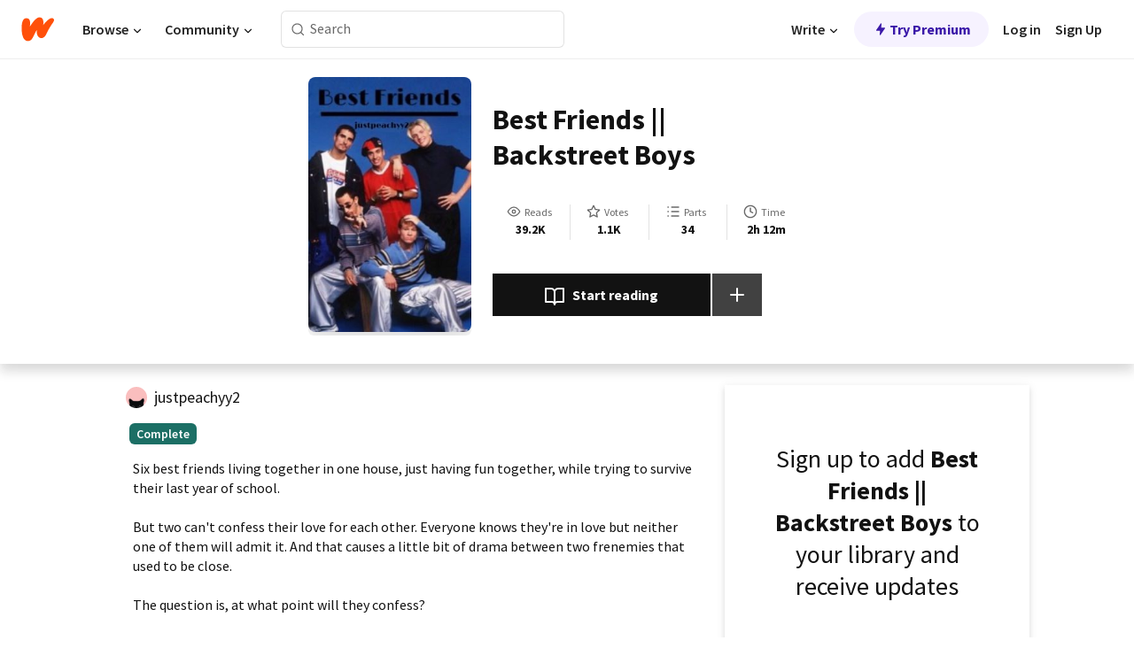

--- FILE ---
content_type: text/html; charset=utf-8
request_url: https://www.wattpad.com/story/98012061-best-friends-backstreet-boys
body_size: 22227
content:
<!DOCTYPE html><html lang="en-US" dir="ltr"><head><meta charSet="utf-8"/><meta name="viewport" content="width=device-width,initial-scale=1"/><link rel="canonical" href="https://www.wattpad.com/story/98012061-best-friends-backstreet-boys"/><meta name="description" content="Six best friends living together in one house, just having fun together, while trying to survive their last year of school. 
But two can&#x27;t confess their love f..."/><meta name="keywords" content="ajmclean,backstreetboys,brianlittrell,howiedorough,kevinrichardson,nickcarter,Fanfiction"/><meta name="robots" content="index,follow"/><meta property="fb:pages" content="127093020051"/><meta property="og:title" content="Best Friends || Backstreet Boys"/><meta property="og:url" content="https://www.wattpad.com/story/98012061-best-friends-backstreet-boys"/><meta property="og:description" content="Six best friends living together in one house, just having fun together, while trying to survive their last year of sch..."/><meta property="og:image" content="https://img.wattpad.com/cover/98012061-256-k67768.jpg"/><meta property="og:site_name" content="Wattpad"/><title>Best Friends || Backstreet Boys - justpeachyy2 - Wattpad</title><script type="application/ld+json">{"@context":"http://schema.org","@type":"Article","about":"Fanfiction","author":{"name":"justpeachyy2","url":"https://www.wattpad.com/user/justpeachyy2"},"accountablePerson":{"name":"justpeachyy2","url":"https://www.wattpad.com/user/justpeachyy2"},"copyrightHolder":{"name":"justpeachyy2","url":"https://www.wattpad.com/user/justpeachyy2"},"copyrightYear":"2017","dateCreated":"2017-01-30","datePublished":"2017-01-30","dateModified":"2019-11-06","description":"Six best friends living together in one house, just having fun together, while trying to survive their last year of school. \n\nBut two can't confess their love for each other. Everyone knows they're in love but neither one of them will admit it. And that causes a little bit of drama between two frenemies that used to be close. \n\nThe question is, at what point will they confess?","commentCount":224,"discussionUrl":"https://www.wattpad.com/story/98012061-best-friends-backstreet-boys#story-tabs","genre":"https://www.wattpad.com/stories/fanfiction","headline":"Best Friends || Backstreet Boys","inLanguage":"en_US","interactionStatistic":39265,"isAccessibleForFree":true,"isFamilyFriendly":true,"keywords":"ajmclean,backstreetboys,brianlittrell,howiedorough,kevinrichardson,nickcarter,Fanfiction,eBooks,reading,stories,fiction","publisher":{"@type":"Organization","name":"Wattpad","legalName":"Wattpad Corp","foundingDate":"2006","foundingLocation":"Toronto, Ontario, Canada","areaServed":"Global","logo":{"@type":"ImageObject","url":"https://www.wattpad.com/img/logos/wp-logo-orange.png"},"url":"https://www.wattpad.com"},"publishingPrinciples":"https://support.wattpad.com/hc/en-us/articles/200774334-Content-Guidelines","thumbnailUrl":"https://img.wattpad.com/cover/98012061-256-k67768.jpg","typicalAgeRange":"13-","image":"https://img.wattpad.com/cover/98012061-256-k67768.jpg","name":"Best Friends || Backstreet Boys","url":"https://www.wattpad.com/story/98012061-best-friends-backstreet-boys","mainEntityOfPage":{"@type":"WebPage","@id":"https://www.wattpad.com/story/98012061-best-friends-backstreet-boys"}}</script><link rel="stylesheet" href="/wp-web-assets/build/css-bundle-RFW6AQBS.css"/><link rel="preload" as="font" href="/wp-web-assets/fonts/Source_Sans_Pro/SourceSansPro-Regular.ttf" crossorigin="anonymous"/><link rel="preload" as="font" href="/wp-web-assets/fonts/Source_Sans_Pro/SourceSansPro-SemiBold.ttf" crossorigin="anonymous"/><link rel="stylesheet" href="/wp-web-assets/build/_assets/fonts-XNHMJ6ZM.css"/><link rel="stylesheet" href="/wp-web-assets/build/_assets/tokens-2GVK43A7.css"/><link rel="stylesheet" href="/wp-web-assets/build/_assets/main-PXKQW5MQ.css"/><link rel="stylesheet" href="/wp-web-assets/build/_assets/react-tooltip-HIHMAPNF.css"/><link rel="stylesheet" href="/wp-web-assets/build/_assets/splide.min-AQNS3YPQ.css"/><script type="text/javascript">window.dataLayer=[];</script><script>window.wattpad={"userCountryCode":"US","testGroups":{"SPECIAL_AD_EXEMPT":false,"USE_IMAGE_MOD":false,"GDPR_ADS_EXPERIENCE":false,"USE_33ACROSS":false,"EXCLUDE_PREBID_PARTNERS":false,"DELAY_ADS":false,"PREBID_BETA":false,"USE_KEVEL":true,"USE_AFP":false,"ADS_IN_WATTPAD_ORIGINALS":true,"IS_IN_MATURE_GATING":false,"IS_SERIES_REDESIGN":true,"IS_FREE_ORIGINALS_EXPERIMENT":true,"IS_WATTYS_SHORTLIST":false,"IS_WRITER_STORY_NEW_MIGRATION":false,"USE_ADS_ELIGIBILITY":true,"IS_PROMOTED_READING_LIST":false,"IS_NEW_UPDATES_PAGE":false,"IS_IN_CHECK_ADS_READINESS":false,"IS_SOCIAL_FEED":false,"IS_STORY_PAGE_REDESIGN":false},"currentUser":null,"deviceType":"desktop","revision":"2f38c3814d62ed2b177d3bdddd1bdb546b9ae354","categoryList":{"0":"genre-uncategorized","1":"genre-teen-fiction","2":"genre-poetry","3":"genre-fantasy","4":"genre-romance","5":"genre-science-fiction","6":"genre-fanfiction","7":"genre-humor","8":"genre-mystery-thriller","9":"genre-horror","10":"genre-classics","11":"genre-adventure","12":"genre-paranormal","13":"genre-spiritual","14":"genre-action","16":"genre-non-fiction","17":"genre-short-stories","18":"genre-vampire","19":"genre-random","21":"genre-general-fiction","22":"genre-werewolf","23":"genre-historical-fiction","24":"genre-chick-lit"},"isWpWeb":true,"afpConfig":{"hostAccountId":"pub-9506570645588245"},"canvaApiKey":"gpJZaH8RjnukEBMR5tYrmnsY"}</script><script src="https://accounts.google.com/gsi/client" async="" defer=""></script></head><body class="theme-6"><noscript><iframe src="//www.googletagmanager.com/ns.html?id=GTM-WD9JLB" height="0" width="0" style="display:none;visibility:hidden" title="Needed for jsx-Ally complaint" aria-hidden="true"></iframe></noscript><div id="g_id_onload" data-client_id="819350800788-s42oc45ge5shd8hkimbj2broh7l6j7h6.apps.googleusercontent.com" data-login_uri="https://www.wattpad.com/auth/google-auth?nextUrl=%2Fstory%2F98012061-best-friends-backstreet-boys" data-is_one_tap="true" data-cancel_on_tap_outside="false" data-use_fedcm_for_prompt="true"></div><div><header class="_07XRA oUExN"><nav class="gMmKF"><ul class="sGq-H"><li class="Gzeg3"><a class="zIi3k" href="https://www.wattpad.com" title="Wattpad Home" aria-label="Home"><img class="At9TR" src="/wp-web-assets/images/wattpad-logo.svg" alt="Wattpad Logo" data-testid="wp-logo-orange"/></a></li><li class="NkmE9 jDGZF"><div id="discover-dropdown" class="avnzx false KE7WT" data-testid="discover-dropdown"><button class="DMdhq OCdPW">Browse<img class="S1mMa" src="/wp-web-assets/images/wp-chevron-down.svg" alt="" data-testid="wp_chevron_down"/></button></div></li><li class="NkmE9"><div id="community-dropdown" class="avnzx false KE7WT" data-testid="community-dropdown"><button class="DMdhq OCdPW">Community<img class="S1mMa" src="/wp-web-assets/images/wp-chevron-down.svg" alt="" data-testid="wp_chevron_down"/></button></div></li></ul></nav><div class="lXfdp gMmKF"><div class="wDLq1"><form class="VOZUu" action="/getmobile" method="post" role="search" name="search"><button class="_8r2SK U-dRJ" type="submit" aria-label="Search"><svg xmlns="http://www.w3.org/2000/svg" width="15" height="15" viewBox="0 0 15 15" fill="none"><path fill-rule="evenodd" clip-rule="evenodd" d="M1.5999 6.49844C1.5999 3.79224 3.79371 1.59844 6.4999 1.59844C9.2061 1.59844 11.3999 3.79224 11.3999 6.49844C11.3999 9.20463 9.2061 11.3984 6.4999 11.3984C3.79371 11.3984 1.5999 9.20463 1.5999 6.49844ZM6.4999 0.398438C3.13097 0.398438 0.399902 3.1295 0.399902 6.49844C0.399902 9.86737 3.13097 12.5984 6.4999 12.5984C7.99441 12.5984 9.36338 12.061 10.4241 11.1688C10.4515 11.2618 10.5019 11.3494 10.5752 11.4227L13.0501 13.8976C13.2844 14.1319 13.6643 14.1319 13.8986 13.8976C14.133 13.6633 14.133 13.2834 13.8986 13.0491L11.4238 10.5742C11.3504 10.5008 11.2629 10.4505 11.1699 10.423C12.0623 9.36227 12.5999 7.99313 12.5999 6.49844C12.5999 3.1295 9.86884 0.398438 6.4999 0.398438Z" fill="#121212" fill-opacity="0.64"></path></svg></button><input class="_6Hiiv" type="text" placeholder="Search" name="query" autoComplete="off"/></form></div></div><div class="ZFD-B gMmKF"><ul class="sGq-H"><li class="NkmE9 oAArJ"><div id="writer-opportunities-dropdown" class="avnzx false KE7WT" data-testid="writer-opportunities-dropdown"><button class="DMdhq OCdPW">Write<img class="S1mMa" src="/wp-web-assets/images/wp-chevron-down.svg" alt="" data-testid="wp_chevron_down"/></button></div></li><li class="oAArJ"><button class="_5FXgC"><span class="ahwLl"><svg xmlns="http://www.w3.org/2000/svg" width="20" height="20" viewBox="0 0 20 20" fill="none"><path d="M9.38562 11.778L8.95363 16.0545C8.89557 16.6292 9.64434 16.8996 9.96699 16.4205L14.9043 9.08896C15.1528 8.72003 14.8884 8.2233 14.4436 8.2233H10.6144L11.0464 3.94683C11.1044 3.37214 10.3557 3.10166 10.033 3.58077L5.09567 10.9123C4.84721 11.2813 5.11159 11.778 5.55639 11.778H9.38562Z" fill="var(--ds-base-2-60)"></path></svg></span>Try Premium</button></li></ul><div class="YJeR-"><ul class="At9TR sGq-H"><li class="T7-fP NkmE9"><button class="Rer7C transparent-button iUT2X">Log in</button></li><li class="NkmE9"><button class="Rer7C transparent-button iUT2X">Sign Up</button></li></ul><a href="https://www.wattpad.com/login" rel="noopener noreferrer" class="ab56F"><button class="undefined "><svg width="16" height="16" viewBox="0 0 24 24" fill="none" stroke="#6f6f6f" stroke-width="2" aria-hidden="true" stroke-linecap="round" stroke-linejoin="round"><path d="M20 21v-2a4 4 0 0 0-4-4H8a4 4 0 0 0-4 4v2"></path><circle cx="12" cy="7" r="4"></circle></svg></button></a></div></div><nav data-testid="mobile-header" class="LGHtv"><div class="LMr2z"><a class="_6tefj" href="https://www.wattpad.com" aria-label="Home"><img class="zIi3k" width="32" height="25" src="/wp-web-assets/images/wattpad-logo.svg" alt="Wattpad Logo" data-testid="logo"/></a><a class="_6tefj" href="https://www.wattpad.com/search" data-testid="search" aria-label="Search"><img src="/wp-web-assets/images/wp-search.svg" alt=""/></a></div></nav></header></div><div class="wE73O" data-testid="story-details-page"><div class="d7R1Y"><div class="_4Rj99"><div class="coverWrapper__t2Ve8" data-testid="cover"><img class="cover__BlyZa" src="https://img.wattpad.com/cover/98012061-256-k67768.jpg" alt="Story cover for Best Friends || Backstreet Boys by justpeachyy2" data-testid="image"/></div></div><div class="Qm-Xt"><div class="-ydhR"><div class="gF-N5">Best Friends || Backstreet Boys</div></div><div class="YPkBj"><div class="Sz3nA"><img src="https://img.wattpad.com/useravatar/justpeachyy2.128.343597.jpg" aria-hidden="true" alt="" class="avatar__Ygp0_ avatar_sm__zq5iO"/><div class="af6dp"><a href="https://www.wattpad.com/user/justpeachyy2" aria-label="by justpeachyy2. Tap to go to the author&#x27;s profile page." class="SjGa2">justpeachyy2</a></div></div></div><div class="SFcPk"><ul class="n0iXe"><li class="_0jt-y"><div class="uG9U1"><svg width="16" height="16" fill="none" xmlns="http://www.w3.org/2000/svg" viewBox="0 0 24 24" role="img" aria-labelledby="" aria-hidden="false"><title id="">WpView</title><path d="M1.82 10.357c-.353.545-.594.975-.723 1.233a.916.916 0 0 0 0 .82c.129.258.37.688.723 1.233a18.78 18.78 0 0 0 2.063 2.65C6.19 18.754 8.902 20.25 12 20.25c3.098 0 5.81-1.497 8.117-3.956a18.784 18.784 0 0 0 2.063-2.65c.352-.546.594-.976.723-1.234a.916.916 0 0 0 0-.82c-.129-.258-.37-.688-.723-1.233a18.786 18.786 0 0 0-2.063-2.65C17.81 5.246 15.098 3.75 12 3.75c-3.098 0-5.81 1.496-8.117 3.956a18.782 18.782 0 0 0-2.063 2.65Zm3.4 4.683A16.969 16.969 0 0 1 2.963 12a16.97 16.97 0 0 1 2.259-3.04C7.21 6.837 9.484 5.585 12 5.585c2.517 0 4.788 1.253 6.78 3.377A16.973 16.973 0 0 1 21.037 12a16.97 16.97 0 0 1-2.259 3.04c-1.99 2.122-4.262 3.376-6.779 3.376-2.516 0-4.788-1.254-6.78-3.377Z" fill="#121212"></path><path d="M8.333 12a3.667 3.667 0 1 0 7.334 0 3.667 3.667 0 0 0-7.334 0Zm5.5 0a1.833 1.833 0 1 1-3.666 0 1.833 1.833 0 0 1 3.666 0Z" fill="#121212"></path></svg><span class="_6picm" aria-hidden="true">Reads</span></div><span class="sr-only">Reads 39,265</span><div class="stats-value"><div aria-hidden="true" data-testid="stats-value-container"><div data-tip="39,265" data-tooltip-id="story-stat-tooltip" data-tooltip-html="39,265" data-testid="tooltip"><span class="sr-only">39,265</span><span class="_5TZHL ixBb9" aria-hidden="true" data-testid="stats-value">39.2K</span></div></div></div></li><li class="_0jt-y"><div class="uG9U1"><svg width="16" height="16" fill="none" xmlns="http://www.w3.org/2000/svg" viewBox="0 0 24 24" role="img" aria-labelledby="" aria-hidden="false"><title id="">WpVote</title><path d="M9.807 8.703a1 1 0 0 1-.752.547l-4.907.717 3.55 3.457a1 1 0 0 1 .288.885l-.838 4.883 4.386-2.307a1 1 0 0 1 .931 0l4.387 2.307-.838-4.883a1 1 0 0 1 .288-.885l3.55-3.457-4.907-.717a1 1 0 0 1-.752-.547L12 4.259 9.807 8.703ZM8.246 7.347l2.857-5.79a1 1 0 0 1 1.794 0l2.857 5.79 6.39.934a1 1 0 0 1 .554 1.705l-4.624 4.503 1.091 6.362a1 1 0 0 1-1.45 1.054L12 18.9l-5.715 3.005a1 1 0 0 1-1.45-1.054l1.09-6.361-4.623-4.504a1 1 0 0 1 .553-1.705l6.39-.934Z" fill="#121212"></path></svg><span class="_6picm" aria-hidden="true">Votes</span></div><span class="sr-only">Votes 1,180</span><div class="stats-value"><div aria-hidden="true" data-testid="stats-value-container"><div data-tip="1,180" data-tooltip-id="story-stat-tooltip" data-tooltip-html="1,180" data-testid="tooltip"><span class="sr-only">1,180</span><span class="_5TZHL ixBb9" aria-hidden="true" data-testid="stats-value">1.1K</span></div></div></div></li><li class="_0jt-y"><div class="uG9U1"><svg width="16" height="16" fill="none" xmlns="http://www.w3.org/2000/svg" viewBox="0 0 24 24" role="img" aria-labelledby="" aria-hidden="false"><title id="">WpPart</title><path d="M8.25 4.5c0 .69.56 1.25 1.25 1.25h11.25a1.25 1.25 0 1 0 0-2.5H9.5c-.69 0-1.25.56-1.25 1.25ZM3.25 5.75a1.25 1.25 0 1 0 0-2.5 1.25 1.25 0 0 0 0 2.5ZM4.5 12A1.25 1.25 0 1 1 2 12a1.25 1.25 0 0 1 2.5 0ZM4.5 19.5a1.25 1.25 0 1 1-2.5 0 1.25 1.25 0 0 1 2.5 0ZM8.25 12c0 .69.56 1.25 1.25 1.25h11.25a1.25 1.25 0 1 0 0-2.5H9.5c-.69 0-1.25.56-1.25 1.25ZM9.5 20.75a1.25 1.25 0 1 1 0-2.5h11.25a1.25 1.25 0 0 1 0 2.5H9.5Z" fill="#121212"></path></svg><span class="_6picm" aria-hidden="true">Parts</span></div><span class="sr-only">Parts 34</span><div class="stats-value"><div aria-hidden="true" data-testid="stats-value-container"><div data-tip="34" data-tooltip-id="story-stat-tooltip" data-tooltip-html="34" data-testid="tooltip"><span class="sr-only">34</span><span class="_5TZHL ixBb9" aria-hidden="true" data-testid="stats-value">34</span></div></div></div></li><li class="_0jt-y"><div class="uG9U1"><svg width="16" height="16" fill="none" xmlns="http://www.w3.org/2000/svg" viewBox="0 0 24 24" role="img" aria-labelledby="" aria-hidden="false"><title id="">WpHistory</title><path d="M1 12c0 6.075 4.925 11 11 11s11-4.925 11-11S18.075 1 12 1 1 5.925 1 12Zm20 0a9 9 0 1 1-18 0 9 9 0 0 1 18 0Z" fill="#121212"></path><path d="m13 11.382 3.447 1.724a1 1 0 1 1-.894 1.788l-4-2A1 1 0 0 1 11 12V6a1 1 0 1 1 2 0v5.382Z" fill="#121212"></path></svg><span class="_6picm" aria-hidden="true">Time</span></div><span class="sr-only">Time 2h 12m</span><div aria-hidden="true" data-testid="stats-value-container"><div data-tip="2 hours, 12 minutes" data-tooltip-id="story-stat-tooltip" data-tooltip-html="2 hours, 12 minutes" data-testid="tooltip"><span class="sr-only">2 hours, 12 minutes</span><span class="_5TZHL ixBb9" aria-hidden="true" data-testid="stats-value">2h 12m</span></div></div></li></ul></div><div class="B-FR9"></div><div class="DvIFF"><div class=""><div class="poCqz"><button class="_4uQ4i" aria-label="Start reading"><svg width="24" height="24" fill="none" xmlns="http://www.w3.org/2000/svg" viewBox="0 0 24 24" role="img" aria-labelledby="" aria-hidden="false"><title id="">WpRead</title><path d="M2 2a1 1 0 0 0-1 1v15a1 1 0 0 0 1 1h7a2 2 0 0 1 2 2 1 1 0 1 0 2 0 2 2 0 0 1 2-2h7a1 1 0 0 0 1-1V3a1 1 0 0 0-1-1h-6a5 5 0 0 0-4 2 5 5 0 0 0-4-2H2Zm11 15.536V7a3 3 0 0 1 3-3h5v13h-6a4 4 0 0 0-2 .536Zm-2 0A4 4 0 0 0 9 17H3V4h5a3 3 0 0 1 3 3v10.536Z" fill="#121212"></path></svg>Start reading</button><div class="yyH-R"><button aria-label="Add story to..." class="q-KBX" aria-disabled="true" tabindex="-1"><svg width="24" height="24" viewBox="0 0 24 24" fill="none" stroke="var(--ds-neutral-00)" stroke-width="2" aria-hidden="true" stroke-linecap="round" stroke-linejoin="round"><g><line x1="12" y1="5" x2="12" y2="19"></line><line x1="5" y1="12" x2="19" y2="12"></line></g></svg></button></div></div></div></div></div></div><div class="yxqu6"><div class="xUdRs"><div class="_1hSgk"><ul class="n0iXe"><li class="_0jt-y"><div class="uG9U1"><svg width="16" height="16" fill="none" xmlns="http://www.w3.org/2000/svg" viewBox="0 0 24 24" role="img" aria-labelledby="" aria-hidden="false"><title id="">WpView</title><path d="M1.82 10.357c-.353.545-.594.975-.723 1.233a.916.916 0 0 0 0 .82c.129.258.37.688.723 1.233a18.78 18.78 0 0 0 2.063 2.65C6.19 18.754 8.902 20.25 12 20.25c3.098 0 5.81-1.497 8.117-3.956a18.784 18.784 0 0 0 2.063-2.65c.352-.546.594-.976.723-1.234a.916.916 0 0 0 0-.82c-.129-.258-.37-.688-.723-1.233a18.786 18.786 0 0 0-2.063-2.65C17.81 5.246 15.098 3.75 12 3.75c-3.098 0-5.81 1.496-8.117 3.956a18.782 18.782 0 0 0-2.063 2.65Zm3.4 4.683A16.969 16.969 0 0 1 2.963 12a16.97 16.97 0 0 1 2.259-3.04C7.21 6.837 9.484 5.585 12 5.585c2.517 0 4.788 1.253 6.78 3.377A16.973 16.973 0 0 1 21.037 12a16.97 16.97 0 0 1-2.259 3.04c-1.99 2.122-4.262 3.376-6.779 3.376-2.516 0-4.788-1.254-6.78-3.377Z" fill="#121212"></path><path d="M8.333 12a3.667 3.667 0 1 0 7.334 0 3.667 3.667 0 0 0-7.334 0Zm5.5 0a1.833 1.833 0 1 1-3.666 0 1.833 1.833 0 0 1 3.666 0Z" fill="#121212"></path></svg><span class="_6picm" aria-hidden="true">Reads</span></div><span class="sr-only">Reads 39,265</span><div class="stats-value"><div aria-hidden="true" data-testid="stats-value-container"><div data-tip="39,265" data-tooltip-id="story-stat-tooltip" data-tooltip-html="39,265" data-testid="tooltip"><span class="sr-only">39,265</span><span class="_5TZHL ixBb9" aria-hidden="true" data-testid="stats-value">39.2K</span></div></div></div></li><li class="_0jt-y"><div class="uG9U1"><svg width="16" height="16" fill="none" xmlns="http://www.w3.org/2000/svg" viewBox="0 0 24 24" role="img" aria-labelledby="" aria-hidden="false"><title id="">WpVote</title><path d="M9.807 8.703a1 1 0 0 1-.752.547l-4.907.717 3.55 3.457a1 1 0 0 1 .288.885l-.838 4.883 4.386-2.307a1 1 0 0 1 .931 0l4.387 2.307-.838-4.883a1 1 0 0 1 .288-.885l3.55-3.457-4.907-.717a1 1 0 0 1-.752-.547L12 4.259 9.807 8.703ZM8.246 7.347l2.857-5.79a1 1 0 0 1 1.794 0l2.857 5.79 6.39.934a1 1 0 0 1 .554 1.705l-4.624 4.503 1.091 6.362a1 1 0 0 1-1.45 1.054L12 18.9l-5.715 3.005a1 1 0 0 1-1.45-1.054l1.09-6.361-4.623-4.504a1 1 0 0 1 .553-1.705l6.39-.934Z" fill="#121212"></path></svg><span class="_6picm" aria-hidden="true">Votes</span></div><span class="sr-only">Votes 1,180</span><div class="stats-value"><div aria-hidden="true" data-testid="stats-value-container"><div data-tip="1,180" data-tooltip-id="story-stat-tooltip" data-tooltip-html="1,180" data-testid="tooltip"><span class="sr-only">1,180</span><span class="_5TZHL ixBb9" aria-hidden="true" data-testid="stats-value">1.1K</span></div></div></div></li><li class="_0jt-y"><div class="uG9U1"><svg width="16" height="16" fill="none" xmlns="http://www.w3.org/2000/svg" viewBox="0 0 24 24" role="img" aria-labelledby="" aria-hidden="false"><title id="">WpPart</title><path d="M8.25 4.5c0 .69.56 1.25 1.25 1.25h11.25a1.25 1.25 0 1 0 0-2.5H9.5c-.69 0-1.25.56-1.25 1.25ZM3.25 5.75a1.25 1.25 0 1 0 0-2.5 1.25 1.25 0 0 0 0 2.5ZM4.5 12A1.25 1.25 0 1 1 2 12a1.25 1.25 0 0 1 2.5 0ZM4.5 19.5a1.25 1.25 0 1 1-2.5 0 1.25 1.25 0 0 1 2.5 0ZM8.25 12c0 .69.56 1.25 1.25 1.25h11.25a1.25 1.25 0 1 0 0-2.5H9.5c-.69 0-1.25.56-1.25 1.25ZM9.5 20.75a1.25 1.25 0 1 1 0-2.5h11.25a1.25 1.25 0 0 1 0 2.5H9.5Z" fill="#121212"></path></svg><span class="_6picm" aria-hidden="true">Parts</span></div><span class="sr-only">Parts 34</span><div class="stats-value"><div aria-hidden="true" data-testid="stats-value-container"><div data-tip="34" data-tooltip-id="story-stat-tooltip" data-tooltip-html="34" data-testid="tooltip"><span class="sr-only">34</span><span class="_5TZHL ixBb9" aria-hidden="true" data-testid="stats-value">34</span></div></div></div></li><li class="_0jt-y"><div class="uG9U1"><svg width="16" height="16" fill="none" xmlns="http://www.w3.org/2000/svg" viewBox="0 0 24 24" role="img" aria-labelledby="" aria-hidden="false"><title id="">WpHistory</title><path d="M1 12c0 6.075 4.925 11 11 11s11-4.925 11-11S18.075 1 12 1 1 5.925 1 12Zm20 0a9 9 0 1 1-18 0 9 9 0 0 1 18 0Z" fill="#121212"></path><path d="m13 11.382 3.447 1.724a1 1 0 1 1-.894 1.788l-4-2A1 1 0 0 1 11 12V6a1 1 0 1 1 2 0v5.382Z" fill="#121212"></path></svg><span class="_6picm" aria-hidden="true">Time</span></div><span class="sr-only">Time 2h 12m</span><div aria-hidden="true" data-testid="stats-value-container"><div data-tip="2 hours, 12 minutes" data-tooltip-id="story-stat-tooltip" data-tooltip-html="2 hours, 12 minutes" data-testid="tooltip"><span class="sr-only">2 hours, 12 minutes</span><span class="_5TZHL ixBb9" aria-hidden="true" data-testid="stats-value">2h 12m</span></div></div></li></ul></div><div class="bR7B3"></div><div data-testid="story-badges"><div class="_5g5R0"><div class="Sz3nA"><img src="https://img.wattpad.com/useravatar/justpeachyy2.128.343597.jpg" aria-hidden="true" alt="" class="avatar__Ygp0_ avatar_sm__zq5iO"/><div class="af6dp"><a href="https://www.wattpad.com/user/justpeachyy2" aria-label="by justpeachyy2. Tap to go to the author&#x27;s profile page." class="SjGa2">justpeachyy2</a></div></div></div><div class="dHyYa"><div class="_2-rOR" data-tooltip-id="badge-tooltip" data-tooltip-html="First published
    &lt;strong&gt;Jan 29, 2017&lt;/strong&gt;" data-for="publish-date" aria-describedby="publish-date" aria-hidden="true" data-testid="completed-tag"><div class="pill__pziVI solid-variant__RGER9 default-size__BJ5Po base-3-accent__Xrbrb square-shape__V66Yy gap-for-default-pill__d6nVx"><span class="typography-label-small-semi">Complete</span></div></div><span class="sr-only">Complete, First published Jan 29, 2017</span></div></div><div class="CEEJt yIE4y"><div class="yl-VP" data-testid="tag-carousel"><a class="no-text-decoration-on-focus no-text-decoration-on-hover XZbAz pill__pziVI light-variant__fymht default-size__BJ5Po default-accent__YcamO square-shape__V66Yy clickable__llABU gap-for-default-pill__d6nVx" href="https://www.wattpad.com/stories/ajmclean"><span class="typography-label-small-semi">ajmclean</span></a><a class="no-text-decoration-on-focus no-text-decoration-on-hover XZbAz pill__pziVI light-variant__fymht default-size__BJ5Po default-accent__YcamO square-shape__V66Yy clickable__llABU gap-for-default-pill__d6nVx" href="https://www.wattpad.com/stories/backstreetboys"><span class="typography-label-small-semi">backstreetboys</span></a><a class="no-text-decoration-on-focus no-text-decoration-on-hover XZbAz pill__pziVI light-variant__fymht default-size__BJ5Po default-accent__YcamO square-shape__V66Yy clickable__llABU gap-for-default-pill__d6nVx" href="https://www.wattpad.com/stories/brianlittrell"><span class="typography-label-small-semi">brianlittrell</span></a><a class="no-text-decoration-on-focus no-text-decoration-on-hover XZbAz pill__pziVI light-variant__fymht default-size__BJ5Po default-accent__YcamO square-shape__V66Yy clickable__llABU gap-for-default-pill__d6nVx" href="https://www.wattpad.com/stories/howiedorough"><span class="typography-label-small-semi">howiedorough</span></a><a class="no-text-decoration-on-focus no-text-decoration-on-hover XZbAz pill__pziVI light-variant__fymht default-size__BJ5Po default-accent__YcamO square-shape__V66Yy clickable__llABU gap-for-default-pill__d6nVx" href="https://www.wattpad.com/stories/kevinrichardson"><span class="typography-label-small-semi">kevinrichardson</span></a><a class="no-text-decoration-on-focus no-text-decoration-on-hover XZbAz pill__pziVI light-variant__fymht default-size__BJ5Po default-accent__YcamO square-shape__V66Yy clickable__llABU gap-for-default-pill__d6nVx" href="https://www.wattpad.com/stories/nickcarter"><span class="typography-label-small-semi">nickcarter</span></a></div></div><div class="glL-c"><pre class="mpshL _6pPkw">Six best friends living together in one house, just having fun together, while trying to survive their last year of school. 

But two can&#x27;t confess their love for each other. Everyone knows they&#x27;re in love but neither one of them will admit it. And that causes a little bit of drama between two frenemies that used to be close. 

The question is, at what point will they confess?<div class="DxZKg" data-testid="copyright"><span class="JP3pz" aria-hidden="true"></span>All Rights Reserved</div></pre><div class="UKpi5"><button class="b6GrN">Read more</button></div></div><div class="F8LJw"><div class="aVlTH I3p30"><div class="yl-VP" data-testid="tag-carousel"><a class="no-text-decoration-on-focus no-text-decoration-on-hover XZbAz pill__pziVI light-variant__fymht default-size__BJ5Po default-accent__YcamO square-shape__V66Yy clickable__llABU gap-for-default-pill__d6nVx" href="https://www.wattpad.com/stories/ajmclean"><span class="typography-label-small-semi">ajmclean</span></a><a class="no-text-decoration-on-focus no-text-decoration-on-hover XZbAz pill__pziVI light-variant__fymht default-size__BJ5Po default-accent__YcamO square-shape__V66Yy clickable__llABU gap-for-default-pill__d6nVx" href="https://www.wattpad.com/stories/backstreetboys"><span class="typography-label-small-semi">backstreetboys</span></a><a class="no-text-decoration-on-focus no-text-decoration-on-hover XZbAz pill__pziVI light-variant__fymht default-size__BJ5Po default-accent__YcamO square-shape__V66Yy clickable__llABU gap-for-default-pill__d6nVx" href="https://www.wattpad.com/stories/brianlittrell"><span class="typography-label-small-semi">brianlittrell</span></a><a class="no-text-decoration-on-focus no-text-decoration-on-hover XZbAz pill__pziVI light-variant__fymht default-size__BJ5Po default-accent__YcamO square-shape__V66Yy clickable__llABU gap-for-default-pill__d6nVx" href="https://www.wattpad.com/stories/howiedorough"><span class="typography-label-small-semi">howiedorough</span></a><a class="no-text-decoration-on-focus no-text-decoration-on-hover XZbAz pill__pziVI light-variant__fymht default-size__BJ5Po default-accent__YcamO square-shape__V66Yy clickable__llABU gap-for-default-pill__d6nVx" href="https://www.wattpad.com/stories/kevinrichardson"><span class="typography-label-small-semi">kevinrichardson</span></a><a class="no-text-decoration-on-focus no-text-decoration-on-hover XZbAz pill__pziVI light-variant__fymht default-size__BJ5Po default-accent__YcamO square-shape__V66Yy clickable__llABU gap-for-default-pill__d6nVx" href="https://www.wattpad.com/stories/nickcarter"><span class="typography-label-small-semi">nickcarter</span></a></div></div></div><div class="_01L-d"><div class="pPt69" data-testid="toc"><div class="_4dm37">Table of contents</div><div class="Y26Ib"><ul aria-label="story-parts"><li class=""><a href="https://www.wattpad.com/365877375-best-friends-backstreet-boys-1" class="_6qJpE"><div class="vbUDq"><div class="o7jpT"><div class="a2GDZ" data-testid="new-part-icon"></div><div class="wpYp-">1.</div></div><div class="f0I9e"></div></div><div class="bSGSB">Mon, Jan 30, 2017</div></a></li><li class=""><a href="https://www.wattpad.com/366024940-best-friends-backstreet-boys-2" class="_6qJpE"><div class="vbUDq"><div class="o7jpT"><div class="a2GDZ" data-testid="new-part-icon"></div><div class="wpYp-">2.</div></div><div class="f0I9e"></div></div><div class="bSGSB">Tue, Jan 31, 2017</div></a></li><li class=""><a href="https://www.wattpad.com/366565099-best-friends-backstreet-boys-3" class="_6qJpE"><div class="vbUDq"><div class="o7jpT"><div class="a2GDZ" data-testid="new-part-icon"></div><div class="wpYp-">3.</div></div><div class="f0I9e"></div></div><div class="bSGSB">Wed, Feb 1, 2017</div></a></li><li class=""><a href="https://www.wattpad.com/367020941-best-friends-backstreet-boys-4" class="_6qJpE"><div class="vbUDq"><div class="o7jpT"><div class="a2GDZ" data-testid="new-part-icon"></div><div class="wpYp-">4.</div></div><div class="f0I9e"></div></div><div class="bSGSB">Thu, Feb 2, 2017</div></a></li><li class=""><a href="https://www.wattpad.com/367141492-best-friends-backstreet-boys-5" class="_6qJpE"><div class="vbUDq"><div class="o7jpT"><div class="a2GDZ" data-testid="new-part-icon"></div><div class="wpYp-">5.</div></div><div class="f0I9e"></div></div><div class="bSGSB">Fri, Feb 3, 2017</div></a></li><li class=""><a href="https://www.wattpad.com/367802879-best-friends-backstreet-boys-6" class="_6qJpE"><div class="vbUDq"><div class="o7jpT"><div class="a2GDZ" data-testid="new-part-icon"></div><div class="wpYp-">6.</div></div><div class="f0I9e"></div></div><div class="bSGSB">Sat, Feb 4, 2017</div></a></li><li class=""><a href="https://www.wattpad.com/368416035-best-friends-backstreet-boys-7" class="_6qJpE"><div class="vbUDq"><div class="o7jpT"><div class="a2GDZ" data-testid="new-part-icon"></div><div class="wpYp-">7.</div></div><div class="f0I9e"></div></div><div class="bSGSB">Sun, Feb 5, 2017</div></a></li><li class=""><a href="https://www.wattpad.com/368762131-best-friends-backstreet-boys-8" class="_6qJpE"><div class="vbUDq"><div class="o7jpT"><div class="a2GDZ" data-testid="new-part-icon"></div><div class="wpYp-">8. </div></div><div class="f0I9e"></div></div><div class="bSGSB">Sun, Feb 5, 2017</div></a></li><li class=""><a href="https://www.wattpad.com/369307396-best-friends-backstreet-boys-9" class="_6qJpE"><div class="vbUDq"><div class="o7jpT"><div class="a2GDZ" data-testid="new-part-icon"></div><div class="wpYp-">9.</div></div><div class="f0I9e"></div></div><div class="bSGSB">Tue, Feb 7, 2017</div></a></li><li class=""><a href="https://www.wattpad.com/369714042-best-friends-backstreet-boys-10" class="_6qJpE"><div class="vbUDq"><div class="o7jpT"><div class="a2GDZ" data-testid="new-part-icon"></div><div class="wpYp-">10.</div></div><div class="f0I9e"></div></div><div class="bSGSB">Wed, Feb 8, 2017</div></a></li><li class=""><a href="https://www.wattpad.com/370292601-best-friends-backstreet-boys-11" class="_6qJpE"><div class="vbUDq"><div class="o7jpT"><div class="a2GDZ" data-testid="new-part-icon"></div><div class="wpYp-">11.</div></div><div class="f0I9e"></div></div><div class="bSGSB">Tue, Feb 14, 2017</div></a></li><li class=""><a href="https://www.wattpad.com/375116171-best-friends-backstreet-boys-12" class="_6qJpE"><div class="vbUDq"><div class="o7jpT"><div class="a2GDZ" data-testid="new-part-icon"></div><div class="wpYp-">12.</div></div><div class="f0I9e"></div></div><div class="bSGSB">Mon, Feb 20, 2017</div></a></li><li class=""><a href="https://www.wattpad.com/376392525-best-friends-backstreet-boys-13" class="_6qJpE"><div class="vbUDq"><div class="o7jpT"><div class="a2GDZ" data-testid="new-part-icon"></div><div class="wpYp-">13.</div></div><div class="f0I9e"></div></div><div class="bSGSB">Fri, Feb 24, 2017</div></a></li><li class=""><a href="https://www.wattpad.com/380679855-best-friends-backstreet-boys-14" class="_6qJpE"><div class="vbUDq"><div class="o7jpT"><div class="a2GDZ" data-testid="new-part-icon"></div><div class="wpYp-">14.</div></div><div class="f0I9e"></div></div><div class="bSGSB">Sat, Mar 4, 2017</div></a></li><li class=""><a href="https://www.wattpad.com/402136645-best-friends-backstreet-boys-15" class="_6qJpE"><div class="vbUDq"><div class="o7jpT"><div class="a2GDZ" data-testid="new-part-icon"></div><div class="wpYp-">15.</div></div><div class="f0I9e"></div></div><div class="bSGSB">Sun, Jun 4, 2017</div></a></li><li class=""><a href="https://www.wattpad.com/418880043-best-friends-backstreet-boys-16" class="_6qJpE"><div class="vbUDq"><div class="o7jpT"><div class="a2GDZ" data-testid="new-part-icon"></div><div class="wpYp-">16.</div></div><div class="f0I9e"></div></div><div class="bSGSB">Sat, Aug 5, 2017</div></a></li><li class=""><a href="https://www.wattpad.com/452801991-best-friends-backstreet-boys-17" class="_6qJpE"><div class="vbUDq"><div class="o7jpT"><div class="a2GDZ" data-testid="new-part-icon"></div><div class="wpYp-">17.</div></div><div class="f0I9e"></div></div><div class="bSGSB">Tue, Aug 8, 2017</div></a></li><li class=""><a href="https://www.wattpad.com/454761771-best-friends-backstreet-boys-18" class="_6qJpE"><div class="vbUDq"><div class="o7jpT"><div class="a2GDZ" data-testid="new-part-icon"></div><div class="wpYp-">18. </div></div><div class="f0I9e"></div></div><div class="bSGSB">Mon, Oct 16, 2017</div></a></li><li class=""><a href="https://www.wattpad.com/483503548-best-friends-backstreet-boys-19" class="_6qJpE"><div class="vbUDq"><div class="o7jpT"><div class="a2GDZ" data-testid="new-part-icon"></div><div class="wpYp-">19.</div></div><div class="f0I9e"></div></div><div class="bSGSB">Thu, Oct 19, 2017</div></a></li><li class=""><a href="https://www.wattpad.com/485796267-best-friends-backstreet-boys-20" class="_6qJpE"><div class="vbUDq"><div class="o7jpT"><div class="a2GDZ" data-testid="new-part-icon"></div><div class="wpYp-">20.</div></div><div class="f0I9e"></div></div><div class="bSGSB">Tue, Jan 23, 2018</div></a></li><li class=""><a href="https://www.wattpad.com/525920702-best-friends-backstreet-boys-21" class="_6qJpE"><div class="vbUDq"><div class="o7jpT"><div class="a2GDZ" data-testid="new-part-icon"></div><div class="wpYp-">21. </div></div><div class="f0I9e"></div></div><div class="bSGSB">Tue, Jan 23, 2018</div></a></li><li class=""><a href="https://www.wattpad.com/526521735-best-friends-backstreet-boys-22" class="_6qJpE"><div class="vbUDq"><div class="o7jpT"><div class="a2GDZ" data-testid="new-part-icon"></div><div class="wpYp-">22.</div></div><div class="f0I9e"></div></div><div class="bSGSB">Thu, Jan 25, 2018</div></a></li><li class=""><a href="https://www.wattpad.com/527306937-best-friends-backstreet-boys-23" class="_6qJpE"><div class="vbUDq"><div class="o7jpT"><div class="a2GDZ" data-testid="new-part-icon"></div><div class="wpYp-">23.</div></div><div class="f0I9e"></div></div><div class="bSGSB">Mon, Jan 29, 2018</div></a></li><li class=""><a href="https://www.wattpad.com/528273981-best-friends-backstreet-boys-24" class="_6qJpE"><div class="vbUDq"><div class="o7jpT"><div class="a2GDZ" data-testid="new-part-icon"></div><div class="wpYp-">24.</div></div><div class="f0I9e"></div></div><div class="bSGSB">Mon, Jan 29, 2018</div></a></li><li class=""><a href="https://www.wattpad.com/530825082-best-friends-backstreet-boys-25" class="_6qJpE"><div class="vbUDq"><div class="o7jpT"><div class="a2GDZ" data-testid="new-part-icon"></div><div class="wpYp-">25.</div></div><div class="f0I9e"></div></div><div class="bSGSB">Thu, Feb 15, 2018</div></a></li><li class=""><a href="https://www.wattpad.com/535719907-best-friends-backstreet-boys-26" class="_6qJpE"><div class="vbUDq"><div class="o7jpT"><div class="a2GDZ" data-testid="new-part-icon"></div><div class="wpYp-">26.</div></div><div class="f0I9e"></div></div><div class="bSGSB">Sun, Feb 18, 2018</div></a></li><li class=""><a href="https://www.wattpad.com/537698096-best-friends-backstreet-boys-27" class="_6qJpE"><div class="vbUDq"><div class="o7jpT"><div class="a2GDZ" data-testid="new-part-icon"></div><div class="wpYp-">27.</div></div><div class="f0I9e"></div></div><div class="bSGSB">Wed, Feb 21, 2018</div></a></li><li class=""><a href="https://www.wattpad.com/538381320-best-friends-backstreet-boys-28" class="_6qJpE"><div class="vbUDq"><div class="o7jpT"><div class="a2GDZ" data-testid="new-part-icon"></div><div class="wpYp-">28.</div></div><div class="f0I9e"></div></div><div class="bSGSB">Fri, Feb 23, 2018</div></a></li><li class=""><a href="https://www.wattpad.com/538911333-best-friends-backstreet-boys-29" class="_6qJpE"><div class="vbUDq"><div class="o7jpT"><div class="a2GDZ" data-testid="new-part-icon"></div><div class="wpYp-">29.</div></div><div class="f0I9e"></div></div><div class="bSGSB">Sat, Feb 24, 2018</div></a></li><li class=""><a href="https://www.wattpad.com/539667946-best-friends-backstreet-boys-30" class="_6qJpE"><div class="vbUDq"><div class="o7jpT"><div class="a2GDZ" data-testid="new-part-icon"></div><div class="wpYp-">30. </div></div><div class="f0I9e"></div></div><div class="bSGSB">Tue, Feb 27, 2018</div></a></li><li class=""><a href="https://www.wattpad.com/540865575-best-friends-backstreet-boys-31" class="_6qJpE"><div class="vbUDq"><div class="o7jpT"><div class="a2GDZ" data-testid="new-part-icon"></div><div class="wpYp-">31.</div></div><div class="f0I9e"></div></div><div class="bSGSB">Mon, Mar 5, 2018</div></a></li><li class=""><a href="https://www.wattpad.com/541638848-best-friends-backstreet-boys-32" class="_6qJpE"><div class="vbUDq"><div class="o7jpT"><div class="a2GDZ" data-testid="new-part-icon"></div><div class="wpYp-">32.</div></div><div class="f0I9e"></div></div><div class="bSGSB">Sun, Mar 18, 2018</div></a></li><li class=""><a href="https://www.wattpad.com/548862592-best-friends-backstreet-boys-33" class="_6qJpE"><div class="vbUDq"><div class="o7jpT"><div class="a2GDZ" data-testid="new-part-icon"></div><div class="wpYp-">33.</div></div><div class="f0I9e"></div></div><div class="bSGSB">Wed, Apr 4, 2018</div></a></li><li class=""><a href="https://www.wattpad.com/802342913-best-friends-backstreet-boys-authors-note" class="_6qJpE"><div class="vbUDq"><div class="o7jpT"><div class="a2GDZ" data-testid="new-part-icon"></div><div class="wpYp-">Authors Note</div></div><div class="f0I9e"></div></div><div class="bSGSB">Wed, Nov 6, 2019</div></a></li></ul></div></div></div><div class="_95DE-"><div class="wtwPy"><div class="sh6cp"><div class="ail-g"><div data-testid="collapsing-parts-icon"><svg width="32" height="32" viewBox="0 0 16 16" fill="var(--wp-neutral-1)" stroke="var(--wp-neutral-1)" stroke-width="1" aria-hidden="true" stroke-linecap="round" stroke-linejoin="round"><g><path fill-rule="evenodd" clip-rule="evenodd" d="M3.33366 4.66634C3.70185 4.66634 4.00033 4.36786 4.00033 3.99967C4.00033 3.63148 3.70185 3.33301 3.33366 3.33301C2.96547 3.33301 2.66699 3.63148 2.66699 3.99967C2.66699 4.36786 2.96547 4.66634 3.33366 4.66634ZM4.00033 7.99967C4.00033 8.36786 3.70185 8.66634 3.33366 8.66634C2.96547 8.66634 2.66699 8.36786 2.66699 7.99967C2.66699 7.63148 2.96547 7.33301 3.33366 7.33301C3.70185 7.33301 4.00033 7.63148 4.00033 7.99967ZM4.00033 11.9997C4.00033 12.3679 3.70185 12.6663 3.33366 12.6663C2.96547 12.6663 2.66699 12.3679 2.66699 11.9997C2.66699 11.6315 2.96547 11.333 3.33366 11.333C3.70185 11.333 4.00033 11.6315 4.00033 11.9997ZM6.00033 7.99967C6.00033 8.36786 6.2988 8.66634 6.66699 8.66634H12.667C13.0352 8.66634 13.3337 8.36786 13.3337 7.99967C13.3337 7.63148 13.0352 7.33301 12.667 7.33301H6.66699C6.2988 7.33301 6.00033 7.63148 6.00033 7.99967ZM6.66699 12.6663C6.2988 12.6663 6.00033 12.3679 6.00033 11.9997C6.00033 11.6315 6.2988 11.333 6.66699 11.333H12.667C13.0352 11.333 13.3337 11.6315 13.3337 11.9997C13.3337 12.3679 13.0352 12.6663 12.667 12.6663H6.66699ZM6.00033 3.99967C6.00033 4.36786 6.2988 4.66634 6.66699 4.66634H12.667C13.0352 4.66634 13.3337 4.36786 13.3337 3.99967C13.3337 3.63148 13.0352 3.33301 12.667 3.33301H6.66699C6.2988 3.33301 6.00033 3.63148 6.00033 3.99967Z"/></g></svg></div><p class="UV8WB">34 parts</p></div><button class="ZiVaQ">See all</button></div><div class="Y26Ib K9XZh"><ul aria-label="story-parts"><li class=""><a href="https://www.wattpad.com/541638848-best-friends-backstreet-boys-32" class="_6qJpE"><div class="vbUDq"><div class="o7jpT"><div class="a2GDZ" data-testid="new-part-icon"></div><div class="wpYp-">32.</div></div><div class="f0I9e"></div></div><div class="bSGSB">Sun, Mar 18, 2018</div></a></li><li class=""><a href="https://www.wattpad.com/548862592-best-friends-backstreet-boys-33" class="_6qJpE"><div class="vbUDq"><div class="o7jpT"><div class="a2GDZ" data-testid="new-part-icon"></div><div class="wpYp-">33.</div></div><div class="f0I9e"></div></div><div class="bSGSB">Wed, Apr 4, 2018</div></a></li><li class=""><a href="https://www.wattpad.com/802342913-best-friends-backstreet-boys-authors-note" class="_6qJpE"><div class="vbUDq"><div class="o7jpT"><div class="a2GDZ" data-testid="new-part-icon"></div><div class="wpYp-">Authors Note</div></div><div class="f0I9e"></div></div><div class="bSGSB">Wed, Nov 6, 2019</div></a></li></ul></div></div></div></div><div class="UQhI8"><div class="_5CG6D" data-testid="story-details-auth-form"><div class="czByr MsrWK YjyQM"><div class="SRRCw"><div class="p2vKb"><div class="_7Wax-"><div class="AYj-0">Sign up to add <strong>Best Friends || Backstreet Boys</strong> to your library and receive updates</div></div><div class="_5UcoB"><button class="h-8o8 UgztN"><img src="/wp-web-assets/images/google-login-color.png" alt="Google Login" class="eTY8Y" width="18" height="18" aria-hidden="true"/><span><span class="g-kpI">Sign up with Google</span></span></button><button class="h-8o8 UgztN"><img src="/wp-web-assets/images/facebook-login-color.png" alt="Facebook Login" class="eTY8Y" width="18" height="18" aria-hidden="true"/><span><span class="g-kpI">Sign up with Facebook</span></span></button></div><div class="fGOOt bb74a"><div class="e3NEx"></div><span class="HjRsn"> <!-- -->or<!-- --> </span><div class="e3NEx"></div></div><button class="bb74a button__Y70Pw primary-variant__NO4pv default-accent__Pc0Pm medium-size__CLqD3 clickable__iYXtN full-width__dXWyx with-padding__cVt72"><span class="background-overlay__mCEaX"></span>Sign up with email</button><button class="button__Y70Pw tertiary-variant__Y9kWU default-accent__Pc0Pm medium-size__CLqD3 clickable__iYXtN full-width__dXWyx with-padding__cVt72"><span class="background-overlay__mCEaX"></span>I already have an account</button></div></div></div></div><div data-testid="desktop-ad" class="aC2RF"></div><div data-testid="story-ranks-card"><a href="https://www.wattpad.com/story/98012061/rankings" aria-label="Number 1 in nickcarter. Tap for all tag rankings for this story."><div class="oAS4a"><svg width="32" height="32" viewBox="0 0 32 32" fill="var(--wp-base-1)" stroke="var(--wp-neutral-1)" stroke-width="0" aria-hidden="true" stroke-linecap="round" stroke-linejoin="round" class="_7oZdu"><g><path fill-rule="evenodd" clip-rule="evenodd" d="M5.6001 11.1998C5.6001 5.45604 10.2563 0.799805 16.0001 0.799805C21.7439 0.799805 26.4001 5.45604 26.4001 11.1998C26.4001 16.9436 21.7439 21.5998 16.0001 21.5998C10.2563 21.5998 5.6001 16.9436 5.6001 11.1998ZM12.2383 16.3775L12.9567 12.1887L9.91334 9.2221L14.1192 8.61095L16.0001 4.7998L17.881 8.61095L22.0869 9.2221L19.0435 12.1887L19.7619 16.3775L16.0001 14.3998L12.2383 16.3775ZM11.2001 30.8975V22.2013C12.67 22.8435 14.2934 23.1998 16.0001 23.1998C17.9017 23.1998 19.7 22.7575 21.2978 21.9701V30.8975L16.2489 25.8486L11.2001 30.8975Z"/></g></svg><div class="Fjn-k"><span class="_-7ovN">#1<span class="KiCPc">nickcarter</span></span></div><svg width="24" height="24" viewBox="0 0 24 24" fill="none" stroke="var(--wp-neutral-1)" stroke-width="2" aria-hidden="true" stroke-linecap="round" stroke-linejoin="round" class="_5dEjf"><g><polyline points="9 18 15 12 9 6"></polyline></g></svg></div></a></div><div><a href="https://support.wattpad.com/hc/en-us/articles/200774334-Content-Guidelines" target="_blank" rel="noopener noreferrer"><div class="oAS4a"><svg width="32" height="32" viewBox="0 0 32 32" fill="none" stroke="var(--wp-neutral-1)" stroke-width="3" aria-hidden="true" stroke-linecap="round" stroke-linejoin="round" class="x9VGX"><g><path d="M10 13a5 5 0 0 0 7.54.54l3-3a5 5 0 0 0-7.07-7.07l-1.72 1.71"></path><path d="M14 11a5 5 0 0 0-7.54-.54l-3 3a5 5 0 0 0 7.07 7.07l1.71-1.71"></path></g></svg><div class="Fjn-k"><span class="_-7ovN">Content Guidelines</span></div><svg width="24" height="24" viewBox="0 0 24 24" fill="none" stroke="var(--wp-neutral-1)" stroke-width="2" aria-hidden="true" stroke-linecap="round" stroke-linejoin="round" class="_5dEjf"><g><polyline points="9 18 15 12 9 6"></polyline></g></svg></div></a></div><div><button type="button" class="_2tWx0"><div class="oAS4a"><svg width="32" height="32" viewBox="0 0 32 32" fill="var(--wp-base-1)" stroke="var(--wp-neutral-1)" stroke-width="1" aria-hidden="true" stroke-linecap="round" stroke-linejoin="round" class="B0v-f"><g><path fill-rule="evenodd" clip-rule="evenodd" d="M0.333008 18.9997V2.99967C0.333008 2.64605 0.473484 2.30691 0.723532 2.05687C1.0163 1.7641 1.54299 1.41297 2.33782 1.09504C3.54157 0.613537 5.08449 0.333008 6.99967 0.333008C8.88843 0.333008 10.1765 0.701033 12.8282 1.76171C15.1765 2.70103 16.2218 2.99967 17.6663 2.99967C19.2512 2.99967 20.4582 2.7802 21.3378 2.42837C21.793 2.2463 22.0163 2.09743 22.0569 2.05687C22.8968 1.21691 24.333 1.8118 24.333 2.99967V18.9997C24.333 19.3533 24.1925 19.6924 23.9425 19.9425C23.6497 20.2353 23.123 20.5864 22.3282 20.9043C21.1244 21.3858 19.5815 21.6663 17.6663 21.6663C15.7776 21.6663 14.4895 21.2983 11.8378 20.2376C9.4895 19.2983 8.44426 18.9997 6.99967 18.9997C5.41486 18.9997 4.20777 19.2191 3.3282 19.571C3.20092 19.6219 3.09177 19.6702 2.99967 19.7143V28.333C2.99967 29.0694 2.40272 29.6663 1.66634 29.6663C0.929961 29.6663 0.333008 29.0694 0.333008 28.333V18.9997ZM6.99967 16.333C8.88842 16.333 10.1765 16.701 12.8282 17.7617C15.1765 18.701 16.2218 18.9997 17.6663 18.9997C19.2512 18.9997 20.4582 18.7802 21.3378 18.4284C21.4651 18.3775 21.5742 18.3291 21.6663 18.2851V5.13776C20.5742 5.47524 19.2471 5.66634 17.6663 5.66634C15.7776 5.66634 14.4895 5.29832 11.8378 4.23764C9.4895 3.29832 8.44426 2.99967 6.99967 2.99967C5.41486 2.99967 4.20777 3.21914 3.3282 3.57098C3.20092 3.62189 3.09177 3.6702 2.99967 3.71428V16.8616C4.09182 16.5241 5.41894 16.333 6.99967 16.333Z" fill="#121212"/></g></svg><div class="Fjn-k"><span class="_-7ovN">Report this story</span></div><svg width="24" height="24" viewBox="0 0 24 24" fill="none" stroke="var(--wp-neutral-1)" stroke-width="2" aria-hidden="true" stroke-linecap="round" stroke-linejoin="round" class="_5dEjf"><g><polyline points="9 18 15 12 9 6"></polyline></g></svg></div></button></div><div class="KepGr"><div class="_43CmW"><div class="W8EHh">You may also like</div><div class="hQ1wT"><a class="ZJ-qB" href="https://www.wattpad.com/story/390880864-breathe" data-story-id="390880864" data-author-name="FrickingKaos"><div class="leocT" data-story-id="390880864"><img srcSet="https://img.wattpad.com/cover/390880864-80-k258738.jpg 1x, https://img.wattpad.com/cover/390880864-100-k258738.jpg 1.5x, https://img.wattpad.com/cover/390880864-144-k258738.jpg 2x, https://img.wattpad.com/cover/390880864-176-k258738.jpg 2.5x, https://img.wattpad.com/cover/390880864-200-k258738.jpg 3x" src="https://img.wattpad.com/cover/390880864-80-k258738.jpg" alt="Breathe by FrickingKaos"/></div><div class="w1xjG"><div><div class="_6g8uG" aria-hidden="true">Breathe</div></div><span class="sr-only">24 parts Ongoing </span><div class="b8qmL" aria-hidden="true"><div class="hYRQZ KbbXK" data-testid="icons"><svg width="14" height="14" viewBox="0 0 24 24" fill="none" stroke="var(--ds-neutral-100)" stroke-width="2" aria-hidden="true" stroke-linecap="round" stroke-linejoin="round" class="e11cf"><g><line x1="8" y1="6" x2="21" y2="6"></line><line x1="8" y1="12" x2="21" y2="12"></line><line x1="8" y1="18" x2="21" y2="18"></line><line x1="3" y1="6" x2="3" y2="6"></line><line x1="3" y1="12" x2="3" y2="12"></line><line x1="3" y1="18" x2="3" y2="18"></line></g></svg><span>24 parts</span></div><div class="_-08is"><div class="pill__pziVI solid-variant__RGER9 default-size__BJ5Po base-5-accent__HmbE0 square-shape__V66Yy gap-for-default-pill__d6nVx"><span class="typography-label-small-semi">Ongoing</span></div></div></div><div class="o2PZQ">BSB are about to enter the recording studio as five again after Kevin&#x27;s return to the group. When they go to London to record their new album, Nick and Brian decide to work on their own issues with each other. Will their own anxieties get in the way?</div></div></a></div><div class="hQ1wT"><a class="ZJ-qB" href="https://www.wattpad.com/story/270260712-underneath-her-clothes" data-story-id="270260712" data-author-name="FrickingKaos"><div class="leocT" data-story-id="270260712"><img srcSet="https://img.wattpad.com/cover/270260712-80-k319790.jpg 1x, https://img.wattpad.com/cover/270260712-100-k319790.jpg 1.5x, https://img.wattpad.com/cover/270260712-144-k319790.jpg 2x, https://img.wattpad.com/cover/270260712-176-k319790.jpg 2.5x, https://img.wattpad.com/cover/270260712-200-k319790.jpg 3x" src="https://img.wattpad.com/cover/270260712-80-k319790.jpg" alt="Underneath Her Clothes  by FrickingKaos"/></div><div class="w1xjG"><div><div class="_6g8uG" aria-hidden="true">Underneath Her Clothes </div></div><span class="sr-only">10 parts Complete Mature</span><div class="b8qmL" aria-hidden="true"><div class="hYRQZ KbbXK" data-testid="icons"><svg width="14" height="14" viewBox="0 0 24 24" fill="none" stroke="var(--ds-neutral-100)" stroke-width="2" aria-hidden="true" stroke-linecap="round" stroke-linejoin="round" class="e11cf"><g><line x1="8" y1="6" x2="21" y2="6"></line><line x1="8" y1="12" x2="21" y2="12"></line><line x1="8" y1="18" x2="21" y2="18"></line><line x1="3" y1="6" x2="3" y2="6"></line><line x1="3" y1="12" x2="3" y2="12"></line><line x1="3" y1="18" x2="3" y2="18"></line></g></svg><span>10 parts</span></div><div class="_-08is"><div class="pill__pziVI solid-variant__RGER9 default-size__BJ5Po base-3-accent__Xrbrb square-shape__V66Yy gap-for-default-pill__d6nVx"><span class="typography-label-small-semi">Complete</span></div></div><div><div class="pill__pziVI solid-variant__RGER9 default-size__BJ5Po base-4-accent__JqbdI square-shape__V66Yy gap-for-default-pill__d6nVx"><span class="typography-label-small-semi">Mature</span></div></div></div><div class="o2PZQ">It was the week of Valentines Day and Kevin had concocted a romantic couples retreat. There was just one slight problem. I hadn&#x27;t told the guys I was once again a single man. So I had no one to go with and I found myself making a desperate move.
She wasn&#x27;t close to being my type, but was the only one to give into my little game plan. The shit I get myself into...</div></div></a></div><div class="hQ1wT"><a class="ZJ-qB" href="https://www.wattpad.com/story/296185530-%F0%9D%90%93-%F0%9D%90%8A%F0%9D%90%84-%F0%9D%90%80-%F0%9D%90%92%F0%9D%90%8B%F0%9D%90%88%F0%9D%90%82%F0%9D%90%84-brandon-darrow-trevor-askill" data-story-id="296185530" data-author-name="wheelerblossom"><div class="leocT" data-story-id="296185530"><img srcSet="https://img.wattpad.com/cover/296185530-80-k888318.jpg 1x, https://img.wattpad.com/cover/296185530-100-k888318.jpg 1.5x, https://img.wattpad.com/cover/296185530-144-k888318.jpg 2x, https://img.wattpad.com/cover/296185530-176-k888318.jpg 2.5x, https://img.wattpad.com/cover/296185530-200-k888318.jpg 3x" src="https://img.wattpad.com/cover/296185530-80-k888318.jpg" alt="𝐓@𝐊𝐄 𝐀 𝐒𝐋𝐈𝐂𝐄| Brandon Darrow| Trevor Askill by wheelerblossom"/></div><div class="w1xjG"><div><div class="_6g8uG" aria-hidden="true">𝐓@𝐊𝐄 𝐀 𝐒𝐋𝐈𝐂𝐄| Brandon Darrow| Trevor Askill</div></div><span class="sr-only">12 parts Complete </span><div class="b8qmL" aria-hidden="true"><div class="hYRQZ KbbXK" data-testid="icons"><svg width="14" height="14" viewBox="0 0 24 24" fill="none" stroke="var(--ds-neutral-100)" stroke-width="2" aria-hidden="true" stroke-linecap="round" stroke-linejoin="round" class="e11cf"><g><line x1="8" y1="6" x2="21" y2="6"></line><line x1="8" y1="12" x2="21" y2="12"></line><line x1="8" y1="18" x2="21" y2="18"></line><line x1="3" y1="6" x2="3" y2="6"></line><line x1="3" y1="12" x2="3" y2="12"></line><line x1="3" y1="18" x2="3" y2="18"></line></g></svg><span>12 parts</span></div><div class="_-08is"><div class="pill__pziVI solid-variant__RGER9 default-size__BJ5Po base-3-accent__Xrbrb square-shape__V66Yy gap-for-default-pill__d6nVx"><span class="typography-label-small-semi">Complete</span></div></div></div><div class="o2PZQ">-𝐓@𝐊𝐄 𝐀 𝐒𝐋𝐈𝐂𝐄
ᵇʳᵃⁿᵈᵒⁿ ᵇᵃʳʳᵒʷ, ᵗʳᵉᵛᵒʳ ᵃˢᵏⁱˡˡ




                                      &#x27;𝙄 𝙙𝙤𝙣&#x27;𝙩 𝙚𝙫𝙚𝙧 𝙬𝙖𝙣𝙣𝙖 𝙥𝙞𝙘𝙠 𝙖 𝙨𝙡𝙞𝙘𝙚.
                                      𝙊𝙣𝙚 𝙞𝙨 𝙥𝙧𝙚𝙩𝙩𝙮 𝙗𝙪𝙩 𝙩𝙝𝙚 𝙤𝙩𝙝𝙚𝙧 𝙡𝙞𝙚𝙨.&#x27;





-How a trio of best friends 
might not have completely 
gotten over a stupid night 
they shared.


(...t@gged s3)
(...brandonxtrevorxfem!oc)</div></div></a></div><div class="hQ1wT"><a class="ZJ-qB" href="https://www.wattpad.com/story/351321910-underneath-your-clothes" data-story-id="351321910" data-author-name="Tootsie_200"><div class="leocT" data-story-id="351321910"><img srcSet="https://img.wattpad.com/cover/351321910-80-k987679.jpg 1x, https://img.wattpad.com/cover/351321910-100-k987679.jpg 1.5x, https://img.wattpad.com/cover/351321910-144-k987679.jpg 2x, https://img.wattpad.com/cover/351321910-176-k987679.jpg 2.5x, https://img.wattpad.com/cover/351321910-200-k987679.jpg 3x" src="https://img.wattpad.com/cover/351321910-80-k987679.jpg" alt="Underneath Your Clothes by Tootsie_200"/></div><div class="w1xjG"><div><div class="_6g8uG" aria-hidden="true">Underneath Your Clothes</div></div><span class="sr-only">18 parts Ongoing Mature</span><div class="b8qmL" aria-hidden="true"><div class="hYRQZ KbbXK" data-testid="icons"><svg width="14" height="14" viewBox="0 0 24 24" fill="none" stroke="var(--ds-neutral-100)" stroke-width="2" aria-hidden="true" stroke-linecap="round" stroke-linejoin="round" class="e11cf"><g><line x1="8" y1="6" x2="21" y2="6"></line><line x1="8" y1="12" x2="21" y2="12"></line><line x1="8" y1="18" x2="21" y2="18"></line><line x1="3" y1="6" x2="3" y2="6"></line><line x1="3" y1="12" x2="3" y2="12"></line><line x1="3" y1="18" x2="3" y2="18"></line></g></svg><span>18 parts</span></div><div class="_-08is"><div class="pill__pziVI solid-variant__RGER9 default-size__BJ5Po base-5-accent__HmbE0 square-shape__V66Yy gap-for-default-pill__d6nVx"><span class="typography-label-small-semi">Ongoing</span></div></div><div><div class="pill__pziVI solid-variant__RGER9 default-size__BJ5Po base-4-accent__JqbdI square-shape__V66Yy gap-for-default-pill__d6nVx"><span class="typography-label-small-semi">Mature</span></div></div></div><div class="o2PZQ">It was the week of Valentines Day and Kevin had concocted a romantic couples retreat. There was just one slight problem. I hadn&#x27;t told the guys I was once again a single man. So I had no one to go with and I found myself making a desperate move.

She wasn&#x27;t close to being my type, but was the only one to give into my little game plan. The shit I get myself into...</div></div></a></div><div class="hQ1wT"><a class="ZJ-qB" href="https://www.wattpad.com/story/330541738-%F0%9D%90%85%F0%9D%90%80%F0%9D%90%8B%F0%9D%90%8B%F0%9D%90%88%F0%9D%90%8D%F0%9D%90%86-chris-sturniolo-%E2%9C%93" data-story-id="330541738" data-author-name="aelinslegend"><div class="leocT" data-story-id="330541738"><img srcSet="https://img.wattpad.com/cover/330541738-80-k808901.jpg 1x, https://img.wattpad.com/cover/330541738-100-k808901.jpg 1.5x, https://img.wattpad.com/cover/330541738-144-k808901.jpg 2x, https://img.wattpad.com/cover/330541738-176-k808901.jpg 2.5x, https://img.wattpad.com/cover/330541738-200-k808901.jpg 3x" src="https://img.wattpad.com/cover/330541738-80-k808901.jpg" alt="𝐅𝐀𝐋𝐋𝐈𝐍𝐆, chris sturniolo (✓) by aelinslegend"/></div><div class="w1xjG"><div><div class="_6g8uG" aria-hidden="true">𝐅𝐀𝐋𝐋𝐈𝐍𝐆, chris sturniolo (✓)</div></div><span class="sr-only">50 parts Complete </span><div class="b8qmL" aria-hidden="true"><div class="hYRQZ KbbXK" data-testid="icons"><svg width="14" height="14" viewBox="0 0 24 24" fill="none" stroke="var(--ds-neutral-100)" stroke-width="2" aria-hidden="true" stroke-linecap="round" stroke-linejoin="round" class="e11cf"><g><line x1="8" y1="6" x2="21" y2="6"></line><line x1="8" y1="12" x2="21" y2="12"></line><line x1="8" y1="18" x2="21" y2="18"></line><line x1="3" y1="6" x2="3" y2="6"></line><line x1="3" y1="12" x2="3" y2="12"></line><line x1="3" y1="18" x2="3" y2="18"></line></g></svg><span>50 parts</span></div><div class="_-08is"><div class="pill__pziVI solid-variant__RGER9 default-size__BJ5Po base-3-accent__Xrbrb square-shape__V66Yy gap-for-default-pill__d6nVx"><span class="typography-label-small-semi">Complete</span></div></div></div><div class="o2PZQ">❛ it&#x27;s exhausting, pretending to
hate you. . . ❜ 𓂃 ⊹ ࣪ ˖

━━━━━━━━━━━━━━

🍰 ‧₊˚ . . . 𝐚𝐬𝐭𝐨𝐫𝐢𝐚 remembers
the day, the very moment her
friendship with 𝐜𝐡𝐫𝐢𝐬 morphed
into cruel, unrelenting hatred.
even still, nobody knows exactly
what went down that caused
this sudden switch.

though when a girlfriend is added
to the mix, things turn from bad
to worse, thus forcing the pair to
finally acknowledge feelings both
of them have kept hidden for years.

━━━━━━━━━━━━━━

chris sturniolo   x    fem!oc
© aelinslegend   𝜗ৎ   2022.</div></div></a></div><div class="hQ1wT"><a class="ZJ-qB" href="https://www.wattpad.com/story/290042528-just-one-kiss" data-story-id="290042528" data-author-name="Tootsie_200"><div class="leocT" data-story-id="290042528"><img srcSet="https://img.wattpad.com/cover/290042528-80-k636570.jpg 1x, https://img.wattpad.com/cover/290042528-100-k636570.jpg 1.5x, https://img.wattpad.com/cover/290042528-144-k636570.jpg 2x, https://img.wattpad.com/cover/290042528-176-k636570.jpg 2.5x, https://img.wattpad.com/cover/290042528-200-k636570.jpg 3x" src="https://img.wattpad.com/cover/290042528-80-k636570.jpg" alt="Just One Kiss by Tootsie_200"/></div><div class="w1xjG"><div><div class="_6g8uG" aria-hidden="true">Just One Kiss</div></div><span class="sr-only">32 parts Complete </span><div class="b8qmL" aria-hidden="true"><div class="hYRQZ KbbXK" data-testid="icons"><svg width="14" height="14" viewBox="0 0 24 24" fill="none" stroke="var(--ds-neutral-100)" stroke-width="2" aria-hidden="true" stroke-linecap="round" stroke-linejoin="round" class="e11cf"><g><line x1="8" y1="6" x2="21" y2="6"></line><line x1="8" y1="12" x2="21" y2="12"></line><line x1="8" y1="18" x2="21" y2="18"></line><line x1="3" y1="6" x2="3" y2="6"></line><line x1="3" y1="12" x2="3" y2="12"></line><line x1="3" y1="18" x2="3" y2="18"></line></g></svg><span>32 parts</span></div><div class="_-08is"><div class="pill__pziVI solid-variant__RGER9 default-size__BJ5Po base-3-accent__Xrbrb square-shape__V66Yy gap-for-default-pill__d6nVx"><span class="typography-label-small-semi">Complete</span></div></div></div><div class="o2PZQ">Who would believe that just one kiss could change the course of your life!</div></div></a></div><div class="hQ1wT"><a class="ZJ-qB" href="https://www.wattpad.com/story/53129334-still-the-one" data-story-id="53129334" data-author-name="FrickingKaos"><div class="leocT" data-story-id="53129334"><img srcSet="https://img.wattpad.com/cover/53129334-80-k177522.jpg 1x, https://img.wattpad.com/cover/53129334-100-k177522.jpg 1.5x, https://img.wattpad.com/cover/53129334-144-k177522.jpg 2x, https://img.wattpad.com/cover/53129334-176-k177522.jpg 2.5x, https://img.wattpad.com/cover/53129334-200-k177522.jpg 3x" src="https://img.wattpad.com/cover/53129334-80-k177522.jpg" alt="Still The One by FrickingKaos"/></div><div class="w1xjG"><div><div class="_6g8uG" aria-hidden="true">Still The One</div></div><span class="sr-only">45 parts Complete Mature</span><div class="b8qmL" aria-hidden="true"><div class="hYRQZ KbbXK" data-testid="icons"><svg width="14" height="14" viewBox="0 0 24 24" fill="none" stroke="var(--ds-neutral-100)" stroke-width="2" aria-hidden="true" stroke-linecap="round" stroke-linejoin="round" class="e11cf"><g><line x1="8" y1="6" x2="21" y2="6"></line><line x1="8" y1="12" x2="21" y2="12"></line><line x1="8" y1="18" x2="21" y2="18"></line><line x1="3" y1="6" x2="3" y2="6"></line><line x1="3" y1="12" x2="3" y2="12"></line><line x1="3" y1="18" x2="3" y2="18"></line></g></svg><span>45 parts</span></div><div class="_-08is"><div class="pill__pziVI solid-variant__RGER9 default-size__BJ5Po base-3-accent__Xrbrb square-shape__V66Yy gap-for-default-pill__d6nVx"><span class="typography-label-small-semi">Complete</span></div></div><div><div class="pill__pziVI solid-variant__RGER9 default-size__BJ5Po base-4-accent__JqbdI square-shape__V66Yy gap-for-default-pill__d6nVx"><span class="typography-label-small-semi">Mature</span></div></div></div><div class="o2PZQ">*FOURTH in the Nick and Amanda Series* 

Nick has finally won Amanda&#x27;s heart, but now she is thrown into both sides of his life, will their relationship last on the way to the altar?</div></div></a></div><div class="hQ1wT"><a class="ZJ-qB" href="https://www.wattpad.com/story/350198777-my-jealous-bully-completed" data-story-id="350198777" data-author-name="wrighttforu"><div class="leocT" data-story-id="350198777"><img srcSet="https://img.wattpad.com/cover/350198777-80-k745439.jpg 1x, https://img.wattpad.com/cover/350198777-100-k745439.jpg 1.5x, https://img.wattpad.com/cover/350198777-144-k745439.jpg 2x, https://img.wattpad.com/cover/350198777-176-k745439.jpg 2.5x, https://img.wattpad.com/cover/350198777-200-k745439.jpg 3x" src="https://img.wattpad.com/cover/350198777-80-k745439.jpg" alt="My Jealous Bully (Completed) by wrighttforu"/></div><div class="w1xjG"><div><div class="_6g8uG" aria-hidden="true">My Jealous Bully (Completed)</div></div><span class="sr-only">40 parts Complete </span><div class="b8qmL" aria-hidden="true"><div class="hYRQZ KbbXK" data-testid="icons"><svg width="14" height="14" viewBox="0 0 24 24" fill="none" stroke="var(--ds-neutral-100)" stroke-width="2" aria-hidden="true" stroke-linecap="round" stroke-linejoin="round" class="e11cf"><g><line x1="8" y1="6" x2="21" y2="6"></line><line x1="8" y1="12" x2="21" y2="12"></line><line x1="8" y1="18" x2="21" y2="18"></line><line x1="3" y1="6" x2="3" y2="6"></line><line x1="3" y1="12" x2="3" y2="12"></line><line x1="3" y1="18" x2="3" y2="18"></line></g></svg><span>40 parts</span></div><div class="_-08is"><div class="pill__pziVI solid-variant__RGER9 default-size__BJ5Po base-3-accent__Xrbrb square-shape__V66Yy gap-for-default-pill__d6nVx"><span class="typography-label-small-semi">Complete</span></div></div></div><div class="o2PZQ">When she was teased by a man she never thought she would like, but didn&#x27;t know that the man wanted her from the beginning. How long will they be able to confess their feelings for each other despite the complicated situation they are facing?</div></div></a></div><div class="hQ1wT"><a class="ZJ-qB" href="https://www.wattpad.com/story/213533479-you-over-anything" data-story-id="213533479" data-author-name="prettymuch318"><div class="leocT" data-story-id="213533479"><img srcSet="https://img.wattpad.com/cover/213533479-80-k843329.jpg 1x, https://img.wattpad.com/cover/213533479-100-k843329.jpg 1.5x, https://img.wattpad.com/cover/213533479-144-k843329.jpg 2x, https://img.wattpad.com/cover/213533479-176-k843329.jpg 2.5x, https://img.wattpad.com/cover/213533479-200-k843329.jpg 3x" src="https://img.wattpad.com/cover/213533479-80-k843329.jpg" alt="you over anything? by prettymuch318"/></div><div class="w1xjG"><div><div class="_6g8uG" aria-hidden="true">you over anything?</div></div><span class="sr-only">8 parts Complete </span><div class="b8qmL" aria-hidden="true"><div class="hYRQZ KbbXK" data-testid="icons"><svg width="14" height="14" viewBox="0 0 24 24" fill="none" stroke="var(--ds-neutral-100)" stroke-width="2" aria-hidden="true" stroke-linecap="round" stroke-linejoin="round" class="e11cf"><g><line x1="8" y1="6" x2="21" y2="6"></line><line x1="8" y1="12" x2="21" y2="12"></line><line x1="8" y1="18" x2="21" y2="18"></line><line x1="3" y1="6" x2="3" y2="6"></line><line x1="3" y1="12" x2="3" y2="12"></line><line x1="3" y1="18" x2="3" y2="18"></line></g></svg><span>8 parts</span></div><div class="_-08is"><div class="pill__pziVI solid-variant__RGER9 default-size__BJ5Po base-3-accent__Xrbrb square-shape__V66Yy gap-for-default-pill__d6nVx"><span class="typography-label-small-semi">Complete</span></div></div></div><div class="o2PZQ">you love your best friend, but he doesn&#x27;t love you that way. buttt then you start to love his best friend. will you all make it work? or will it all just go wrong?</div></div></a></div></div><div class="I03nP"><div class="Trmd7">You may also like</div><div class="Uw1zi" data-testid="story-expanded-carousel"><div class="Nndmi"><div class="slider-container" style="position:relative"><div aria-live="polite" aria-atomic="true" style="position:absolute;width:1px;height:1px;overflow:hidden;padding:0;margin:-1px;clip:rect(0, 0, 0, 0);white-space:nowrap;border:0" tabindex="-1">Slide 1 of 9</div><div class="slider-frame JIocC" style="overflow:hidden;width:100%;position:relative;outline:none;touch-action:pan-y;height:190px;transition:height 300ms ease-in-out;will-change:height;user-select:none" aria-label="carousel-slider" role="region" tabindex="0"><div class="slider-list" style="width:257.14285714285717%;text-align:left;user-select:auto;display:flex"><div class="slide slide-current slide-visible" style="width:11.11111111111111%;height:auto;padding:0 0px;opacity:1"><div class="S7cgH" data-testid="zoom-story-item"><div class="Mnufl rC0X8" data-testid="story-slide-item"><div class="XFi5G Pw0Ti"><a href="https://www.wattpad.com/story/390880864" data-testid="story-slide-cover-link"><img src="https://img.wattpad.com/cover/390880864-256-k258738.jpg" alt="Breathe cover"/></a></div><div class="H2ZRF"></div></div></div></div><div class="slide slide-visible" style="width:11.11111111111111%;height:auto;padding:0 0px;opacity:1"><div class="Mnufl rC0X8" data-testid="story-slide-item"><div class="XFi5G Pw0Ti"><a href="https://www.wattpad.com/story/270260712" data-testid="story-slide-cover-link"><img src="https://img.wattpad.com/cover/270260712-256-k319790.jpg" alt="Underneath Her Clothes  cover"/></a></div><div class="H2ZRF"></div></div></div><div class="slide slide-visible" style="width:11.11111111111111%;height:auto;padding:0 0px;opacity:1"><div class="Mnufl rC0X8" data-testid="story-slide-item"><div class="XFi5G Pw0Ti"><a href="https://www.wattpad.com/story/296185530" data-testid="story-slide-cover-link"><img src="https://img.wattpad.com/cover/296185530-256-k888318.jpg" alt="𝐓@𝐊𝐄 𝐀 𝐒𝐋𝐈𝐂𝐄| Brandon Darrow| Trevor Askill cover"/></a></div><div class="H2ZRF"></div></div></div><div class="slide slide-visible" style="width:11.11111111111111%;height:auto;padding:0 0px;opacity:1"><div class="Mnufl rC0X8" data-testid="story-slide-item"><div class="XFi5G Pw0Ti"><a href="https://www.wattpad.com/story/351321910" data-testid="story-slide-cover-link"><img src="https://img.wattpad.com/cover/351321910-256-k987679.jpg" alt="Underneath Your Clothes cover"/></a></div><div class="H2ZRF"></div></div></div><div class="slide slide-visible" style="width:11.11111111111111%;height:auto;padding:0 0px;opacity:1"><div class="Mnufl rC0X8" data-testid="story-slide-item"><div class="XFi5G Pw0Ti"><a href="https://www.wattpad.com/story/330541738" data-testid="story-slide-cover-link"><img src="https://img.wattpad.com/cover/330541738-256-k808901.jpg" alt="𝐅𝐀𝐋𝐋𝐈𝐍𝐆, chris sturniolo (✓) cover"/></a></div><div class="H2ZRF"></div></div></div><div class="slide slide-visible" style="width:11.11111111111111%;height:auto;padding:0 0px;opacity:1"><div class="Mnufl rC0X8" data-testid="story-slide-item"><div class="XFi5G Pw0Ti"><a href="https://www.wattpad.com/story/290042528" data-testid="story-slide-cover-link"><img src="https://img.wattpad.com/cover/290042528-256-k636570.jpg" alt="Just One Kiss cover"/></a></div><div class="H2ZRF"></div></div></div><div class="slide slide-visible" style="width:11.11111111111111%;height:auto;padding:0 0px;opacity:1"><div class="Mnufl rC0X8" data-testid="story-slide-item"><div class="XFi5G Pw0Ti"><a href="https://www.wattpad.com/story/53129334" data-testid="story-slide-cover-link"><img src="https://img.wattpad.com/cover/53129334-256-k177522.jpg" alt="Still The One cover"/></a></div><div class="H2ZRF"></div></div></div><div class="slide slide-visible" style="width:11.11111111111111%;height:auto;padding:0 0px;opacity:1"><div class="Mnufl rC0X8" data-testid="story-slide-item"><div class="XFi5G Pw0Ti"><a href="https://www.wattpad.com/story/350198777" data-testid="story-slide-cover-link"><img src="https://img.wattpad.com/cover/350198777-256-k745439.jpg" alt="My Jealous Bully (Completed) cover"/></a></div><div class="H2ZRF"></div></div></div><div class="slide slide-visible" style="width:11.11111111111111%;height:auto;padding:0 0px;opacity:1"><div class="Mnufl rC0X8" data-testid="story-slide-item"><div class="XFi5G Pw0Ti"><a href="https://www.wattpad.com/story/213533479" data-testid="story-slide-cover-link"><img src="https://img.wattpad.com/cover/213533479-256-k843329.jpg" alt="you over anything? cover"/></a></div><div class="H2ZRF"></div></div></div></div></div></div><div class="YWuLm"><div class="cVPli"><div class="_6Jqfr"><div class="u5RaP"><h3>Breathe</h3></div></div><span class="sr-only">24 parts Ongoing </span><div class="b8qmL" aria-hidden="true"><div class="hYRQZ" data-testid="icons"><svg width="14" height="14" viewBox="0 0 24 24" fill="none" stroke="var(--ds-neutral-100)" stroke-width="2" aria-hidden="true" stroke-linecap="round" stroke-linejoin="round" class="e11cf"><g><line x1="8" y1="6" x2="21" y2="6"></line><line x1="8" y1="12" x2="21" y2="12"></line><line x1="8" y1="18" x2="21" y2="18"></line><line x1="3" y1="6" x2="3" y2="6"></line><line x1="3" y1="12" x2="3" y2="12"></line><line x1="3" y1="18" x2="3" y2="18"></line></g></svg><span>24 parts</span></div><div class="_-08is"><div class="pill__pziVI solid-variant__RGER9 default-size__BJ5Po base-5-accent__HmbE0 square-shape__V66Yy gap-for-default-pill__d6nVx"><span class="typography-label-small-semi">Ongoing</span></div></div></div></div><div class="pAcCH"><h4>BSB are about to enter the recording studio as five again after Kevin&#x27;s return to the group. When they go to London to record their new album, Nick and Brian decide to work on their own issues with each other. Will their own anxieties get in the way?</h4></div><div class="_5pst7"><a href="https://www.wattpad.com/story/390880864" class="FosiW" data-testid="more-details" aria-hidden="false">More details</a><div class="V2I7W"><svg width="18" height="18" viewBox="0 0 24 24" fill="none" stroke="var(--wp-neutral-1)" stroke-width="2" aria-hidden="true" stroke-linecap="round" stroke-linejoin="round"><g><polyline points="9 18 15 12 9 6"></polyline></g></svg></div></div></div></div></div></div></div></div></div><div class="SZJDb R4l-c"><div class="egLos"><div class="poCqz"><button class="_4uQ4i" aria-label="Start reading"><svg width="24" height="24" fill="none" xmlns="http://www.w3.org/2000/svg" viewBox="0 0 24 24" role="img" aria-labelledby="" aria-hidden="false"><title id="">WpRead</title><path d="M2 2a1 1 0 0 0-1 1v15a1 1 0 0 0 1 1h7a2 2 0 0 1 2 2 1 1 0 1 0 2 0 2 2 0 0 1 2-2h7a1 1 0 0 0 1-1V3a1 1 0 0 0-1-1h-6a5 5 0 0 0-4 2 5 5 0 0 0-4-2H2Zm11 15.536V7a3 3 0 0 1 3-3h5v13h-6a4 4 0 0 0-2 .536Zm-2 0A4 4 0 0 0 9 17H3V4h5a3 3 0 0 1 3 3v10.536Z" fill="#121212"></path></svg>Start reading</button><div class="yyH-R"><button aria-label="Add story to..." class="q-KBX" aria-disabled="true" tabindex="-1"><svg width="24" height="24" viewBox="0 0 24 24" fill="none" stroke="var(--ds-neutral-00)" stroke-width="2" aria-hidden="true" stroke-linecap="round" stroke-linejoin="round"><g><line x1="12" y1="5" x2="12" y2="19"></line><line x1="5" y1="12" x2="19" y2="12"></line></g></svg></button></div></div></div></div></div><footer class="iZ36I qDjr7 s39IA"><span class="A8mR6" aria-label="Social media links"><div class="ZxKcp amTNt"><a href="https://www.facebook.com/wattpad" rel="nofollow noreferrer" target="_blank"><img alt="Facebook" src="/wp-web-assets/images/landing/socials/facebook.svg" title="Facebook"/></a><a href="https://twitter.com/wattpad" rel="nofollow noreferrer" target="_blank"><img alt="Twitter" src="/wp-web-assets/images/landing/socials/twitter.svg" title="Twitter"/></a><a href="https://instagram.com/wattpad/" rel="nofollow noreferrer" target="_blank"><img alt="Instagram" src="/wp-web-assets/images/landing/socials/instagram.svg" title="Instagram"/></a><a href="https://www.youtube.com/user/wattpad" rel="nofollow noreferrer" target="_blank"><img alt="Youtube" src="/wp-web-assets/images/landing/socials/youtube.svg" title="Youtube"/></a><a href="https://www.tiktok.com/@wattpad" rel="nofollow noreferrer" target="_blank"><img alt="Tiktok" src="/wp-web-assets/images/landing/socials/tiktok.svg" title="Tiktok"/></a></div></span><ul class="_8uwp2 OkUB9 -q8He qDjr7 s39IA" aria-label="Wattpad links"><li><a class="AfscZ aHk3J ri8-d" href="https://www.wattpad.com/user/wattpadoriginals">Wattpad Originals</a></li><li><a class="AfscZ aHk3J ri8-d" href="https://www.wattpad.com/premium">Try Premium</a></li><li><a class="AfscZ aHk3J ri8-d" data-discover="true" href="/getmobile">Get the App</a></li><li><button class="AfscZ aHk3J ri8-d">Language</button></li><li><a class="AfscZ aHk3J ri8-d" href="https://www.wattpad.com/writers">Writers</a></li><li class="rfJf5" aria-hidden="true">|</li><li><a class="AfscZ aHk3J ri8-d" href="https://brands.wattpad.com/">Brand Partnerships</a></li><li><a class="AfscZ aHk3J ri8-d" href="https://company.wattpad.com/jobs">Jobs</a></li><li><a class="AfscZ aHk3J ri8-d" href="https://company.wattpad.com/press">Press</a></li></ul><ul class="wC1Wo OkUB9 -q8He qDjr7 s39IA" aria-label="Legal links"><li><a class="mpWmy aHk3J ri8-d" href="https://policies.wattpad.com/terms" rel="nofollow">Terms</a></li><li><a class="mpWmy aHk3J ri8-d" href="https://policies.wattpad.com/privacy" rel="nofollow">Privacy</a></li><li><a class="mpWmy aHk3J ri8-d" href="https://policies.wattpad.com/payment" rel="nofollow">Payment Policy</a></li><li><a class="mpWmy aHk3J ri8-d" href="https://policies.wattpad.com/accessibility" rel="nofollow">Accessibility</a></li><li><a class="mpWmy aHk3J ri8-d" href="https://support.wattpad.com">Help</a></li><li class="VoBC-">© <!-- -->2026<!-- --> Wattpad</li></ul></footer><script>((STORAGE_KEY, restoreKey) => {
    if (!window.history.state || !window.history.state.key) {
      let key = Math.random().toString(32).slice(2);
      window.history.replaceState({
        key
      }, "");
    }
    try {
      let positions = JSON.parse(sessionStorage.getItem(STORAGE_KEY) || "{}");
      let storedY = positions[restoreKey || window.history.state.key];
      if (typeof storedY === "number") {
        window.scrollTo(0, storedY);
      }
    } catch (error) {
      console.error(error);
      sessionStorage.removeItem(STORAGE_KEY);
    }
  })("positions", null)</script><link rel="modulepreload" href="/wp-web-assets/build/manifest-727B98E9.js"/><link rel="modulepreload" href="/wp-web-assets/build/entry.client-IQPERTQ2.js"/><link rel="modulepreload" href="/wp-web-assets/build/_shared/chunk-VE4NYELA.js"/><link rel="modulepreload" href="/wp-web-assets/build/_shared/chunk-3H2OJZL7.js"/><link rel="modulepreload" href="/wp-web-assets/build/_shared/chunk-MGSJQYB4.js"/><link rel="modulepreload" href="/wp-web-assets/build/_shared/chunk-NFQRDOF2.js"/><link rel="modulepreload" href="/wp-web-assets/build/_shared/chunk-H535LSQH.js"/><link rel="modulepreload" href="/wp-web-assets/build/_shared/chunk-YQE4DKRM.js"/><link rel="modulepreload" href="/wp-web-assets/build/_shared/chunk-F2IJMOUW.js"/><link rel="modulepreload" href="/wp-web-assets/build/_shared/chunk-QOLLJNWS.js"/><link rel="modulepreload" href="/wp-web-assets/build/_shared/chunk-OOOF62CW.js"/><link rel="modulepreload" href="/wp-web-assets/build/_shared/chunk-2VDG2GLJ.js"/><link rel="modulepreload" href="/wp-web-assets/build/_shared/chunk-DIXM2AOC.js"/><link rel="modulepreload" href="/wp-web-assets/build/_shared/chunk-N6VLJWDF.js"/><link rel="modulepreload" href="/wp-web-assets/build/_shared/chunk-Y5LLI74E.js"/><link rel="modulepreload" href="/wp-web-assets/build/_shared/chunk-EMAZ3O3N.js"/><link rel="modulepreload" href="/wp-web-assets/build/_shared/chunk-2ECT7SEU.js"/><link rel="modulepreload" href="/wp-web-assets/build/_shared/chunk-BW5IKC2G.js"/><link rel="modulepreload" href="/wp-web-assets/build/_shared/chunk-BKJXISZD.js"/><link rel="modulepreload" href="/wp-web-assets/build/_shared/chunk-BDL6CVEE.js"/><link rel="modulepreload" href="/wp-web-assets/build/_shared/chunk-HMPHLM7R.js"/><link rel="modulepreload" href="/wp-web-assets/build/_shared/chunk-YOIGOYZ5.js"/><link rel="modulepreload" href="/wp-web-assets/build/_shared/chunk-ATJPWZGQ.js"/><link rel="modulepreload" href="/wp-web-assets/build/_shared/chunk-ZEFN23NE.js"/><link rel="modulepreload" href="/wp-web-assets/build/_shared/chunk-4USI5IBT.js"/><link rel="modulepreload" href="/wp-web-assets/build/_shared/chunk-4NJOGKYR.js"/><link rel="modulepreload" href="/wp-web-assets/build/_shared/chunk-K74XRP5J.js"/><link rel="modulepreload" href="/wp-web-assets/build/_shared/chunk-42MT5L2A.js"/><link rel="modulepreload" href="/wp-web-assets/build/_shared/chunk-TORCQSWI.js"/><link rel="modulepreload" href="/wp-web-assets/build/_shared/chunk-WA63M2E5.js"/><link rel="modulepreload" href="/wp-web-assets/build/_shared/chunk-VUUQH377.js"/><link rel="modulepreload" href="/wp-web-assets/build/_shared/chunk-7GSA6SSL.js"/><link rel="modulepreload" href="/wp-web-assets/build/_shared/chunk-2OLAXILF.js"/><link rel="modulepreload" href="/wp-web-assets/build/_shared/chunk-W3AXATM3.js"/><link rel="modulepreload" href="/wp-web-assets/build/_shared/chunk-WOZQIOIA.js"/><link rel="modulepreload" href="/wp-web-assets/build/_shared/chunk-3OTRL3W5.js"/><link rel="modulepreload" href="/wp-web-assets/build/_shared/chunk-XBFQIDRK.js"/><link rel="modulepreload" href="/wp-web-assets/build/_shared/chunk-YT4BOELI.js"/><link rel="modulepreload" href="/wp-web-assets/build/_shared/chunk-MC3XSA5T.js"/><link rel="modulepreload" href="/wp-web-assets/build/_shared/chunk-C5AGA4BC.js"/><link rel="modulepreload" href="/wp-web-assets/build/_shared/chunk-OEITQTIL.js"/><link rel="modulepreload" href="/wp-web-assets/build/_shared/chunk-6ZUQLUOS.js"/><link rel="modulepreload" href="/wp-web-assets/build/_shared/chunk-2G7AHW6Y.js"/><link rel="modulepreload" href="/wp-web-assets/build/_shared/chunk-76HRVXM2.js"/><link rel="modulepreload" href="/wp-web-assets/build/_shared/chunk-GSYU22YZ.js"/><link rel="modulepreload" href="/wp-web-assets/build/_shared/chunk-WRFPJY3T.js"/><link rel="modulepreload" href="/wp-web-assets/build/root-QUXBPGDI.js"/><link rel="modulepreload" href="/wp-web-assets/build/_shared/chunk-7633UHGI.js"/><link rel="modulepreload" href="/wp-web-assets/build/_shared/chunk-Y7Z4ZFS7.js"/><link rel="modulepreload" href="/wp-web-assets/build/_shared/chunk-2ABPHZRQ.js"/><link rel="modulepreload" href="/wp-web-assets/build/_shared/chunk-XNSA53FV.js"/><link rel="modulepreload" href="/wp-web-assets/build/_shared/chunk-PXYT5NIT.js"/><link rel="modulepreload" href="/wp-web-assets/build/_shared/chunk-XBBXG6FI.js"/><link rel="modulepreload" href="/wp-web-assets/build/_shared/chunk-BKDA2PEI.js"/><link rel="modulepreload" href="/wp-web-assets/build/_shared/chunk-BAYF5GKY.js"/><link rel="modulepreload" href="/wp-web-assets/build/_shared/chunk-YC7CEFVQ.js"/><link rel="modulepreload" href="/wp-web-assets/build/_shared/chunk-53GII2G3.js"/><link rel="modulepreload" href="/wp-web-assets/build/_shared/chunk-Y4DQCVEC.js"/><link rel="modulepreload" href="/wp-web-assets/build/_shared/chunk-ANKQPG6D.js"/><link rel="modulepreload" href="/wp-web-assets/build/_shared/chunk-GANLB65P.js"/><link rel="modulepreload" href="/wp-web-assets/build/_shared/chunk-HG6VKKPY.js"/><link rel="modulepreload" href="/wp-web-assets/build/_shared/chunk-UWNN3P7T.js"/><link rel="modulepreload" href="/wp-web-assets/build/_shared/chunk-OOEOQTRB.js"/><link rel="modulepreload" href="/wp-web-assets/build/_shared/chunk-ARTIZJ3I.js"/><link rel="modulepreload" href="/wp-web-assets/build/_shared/chunk-CBKMR6WL.js"/><link rel="modulepreload" href="/wp-web-assets/build/_shared/chunk-YAUPULNJ.js"/><link rel="modulepreload" href="/wp-web-assets/build/_shared/chunk-RJC7H7IX.js"/><link rel="modulepreload" href="/wp-web-assets/build/_shared/chunk-3CQILYUI.js"/><link rel="modulepreload" href="/wp-web-assets/build/_shared/chunk-MKZVYRB5.js"/><link rel="modulepreload" href="/wp-web-assets/build/_shared/chunk-EI7RAGVE.js"/><link rel="modulepreload" href="/wp-web-assets/build/routes/story.$storyid-23KPQGVJ.js"/><script>window.__remixContext = {"future":{"v3_fetcherPersist":false,"v3_relativeSplatPath":false,"v3_throwAbortReason":false,"v3_routeConfig":false,"v3_singleFetch":false,"v3_lazyRouteDiscovery":false,"unstable_optimizeDeps":false},"state":{"loaderData":{"root":{"description":"Wattpad connects a global community of millions of readers and writers through the power of story","locale":"en_US","lang":"1","browseTopics":[{"discoverURL":"https://www.wattpad.com/v5/discover/tags/romance","image":"https://static.wattpad.com/image/romance-illo@3x.png","name":"romance","thumbnailIconURL":"https://static.wattpad.com/image/romance-illo@120x120.png","topic":"Romance"},{"discoverURL":"https://www.wattpad.com/v5/discover/tags/fanfiction","image":"https://static.wattpad.com/image/fanfic-illo@3x.png","name":"fanfiction","thumbnailIconURL":"https://static.wattpad.com/image/fanfic-illo@120x120.png","topic":"Fanfiction"},{"discoverURL":"https://www.wattpad.com/v5/discover/tags/lgbt","image":"https://static.wattpad.com/image/lgbt-illo@3x.png","name":"lgbt","thumbnailIconURL":"https://static.wattpad.com/image/lgbt-illo@120x120.png","topic":"LGBTQ+"},{"browseURL":"https://www.wattpad.com/catalog/wattpadoriginals","deeplink":"wattpad://paid-stories?source=search","discoverURL":"https://www.wattpad.com/v5/discover/tags/wattpadoriginals","image":"https://static.wattpad.com/image/paidstories-illo@3x.png","name":"wattpadoriginals","thumbnailIconURL":"https://static.wattpad.com/image/paidstories-illo@120x120.png","topic":"Wattpad Originals","topicDisplayTextOverride":"Originals","topicIcon":{"ariaLabel":"Wattpad","urls":{"dark":"https://static.wattpad.com/img/icons/wp_wattpad_base_1_accent.svg?v=1","light":"https://static.wattpad.com/img/icons/wp_wattpad_base_1_accent.svg?v=1"}}},{"discoverURL":"https://www.wattpad.com/v5/discover/tags/werewolf","image":"https://static.wattpad.com/image/werewolf-illo@3x.png","name":"werewolf","thumbnailIconURL":"https://static.wattpad.com/image/werewolf-illo@120x120.png","topic":"Werewolf"},{"discoverURL":"https://www.wattpad.com/v5/discover/tags/newadult","image":"https://static.wattpad.com/image/newadult-illo@3x.png","name":"newadult","thumbnailIconURL":"https://static.wattpad.com/image/newadult-illo@120x120.png","topic":"New Adult"},{"discoverURL":"https://www.wattpad.com/v5/discover/tags/fantasy","image":"https://static.wattpad.com/image/fantasy-illo@3x.png","name":"fantasy","thumbnailIconURL":"https://static.wattpad.com/image/fantasy-illo@120x120.png","topic":"Fantasy"},{"discoverURL":"https://www.wattpad.com/v5/discover/tags/shortstory","image":"https://static.wattpad.com/image/shortstory-illo@3x.png","name":"shortstory","thumbnailIconURL":"https://static.wattpad.com/image/shortstory-illo@120x120.png","topic":"Short Story"},{"discoverURL":"https://www.wattpad.com/v5/discover/tags/teenfiction","image":"https://static.wattpad.com/image/teenfic-illo@3x.png","name":"teenfiction","thumbnailIconURL":"https://static.wattpad.com/image/teenfic-illo@120x120.png","topic":"Teen Fiction"},{"discoverURL":"https://www.wattpad.com/v5/discover/tags/historicalfiction","image":"https://static.wattpad.com/image/historicalfic-illo@3x.png","name":"historicalfiction","thumbnailIconURL":"https://static.wattpad.com/image/historicalfic-illo@120x120.png","topic":"Historical Fiction"},{"discoverURL":"https://www.wattpad.com/v5/discover/tags/paranormal","image":"https://static.wattpad.com/image/paranormal-illo@3x.png","name":"paranormal","thumbnailIconURL":"https://static.wattpad.com/image/paranormal-illo@120x120.png","topic":"Paranormal"},{"browseURL":"https://www.wattpad.com/list/551324301","deeplink":"wattpad://reading-list/551324301","discoverURL":"https://www.wattpad.com/v5/discover/tags/editorspicks","image":"https://static.wattpad.com/image/edschoice-illo@3x.png","name":"editorspicks","thumbnailIconURL":"https://static.wattpad.com/image/edschoice-illo@120x120.png","topic":"Editor's Picks"},{"discoverURL":"https://www.wattpad.com/v5/discover/tags/humor","image":"https://static.wattpad.com/image/humor-illo@3x.png","name":"humor","thumbnailIconURL":"https://static.wattpad.com/image/humor-illo@120x120.png","topic":"Humor"},{"discoverURL":"https://www.wattpad.com/v5/discover/tags/horror","image":"https://static.wattpad.com/image/horror-illo@3x.png","name":"horror","thumbnailIconURL":"https://static.wattpad.com/image/horror-illo@120x120.png","topic":"Horror"},{"discoverURL":"https://www.wattpad.com/v5/discover/tags/contemporarylit","image":"https://static.wattpad.com/image/urban-illo@3x.png","name":"contemporarylit","thumbnailIconURL":"https://static.wattpad.com/image/urban-illo@120x120.png","topic":"Contemporary Lit"},{"discoverURL":"https://www.wattpad.com/v5/discover/tags/diverselit","image":"https://static.wattpad.com/image/diverselit-illo@3x.png","name":"diverselit","thumbnailIconURL":"https://static.wattpad.com/image/diverselit-illo@120x120.png","topic":"Diverse Lit"},{"discoverURL":"https://www.wattpad.com/v5/discover/tags/mystery","image":"https://static.wattpad.com/image/mystery-illo@3x.png","name":"mystery","thumbnailIconURL":"https://static.wattpad.com/image/mystery-illo@120x120.png","topic":"Mystery"},{"discoverURL":"https://www.wattpad.com/v5/discover/tags/thriller","image":"https://static.wattpad.com/image/thriller-illo@3x.png","name":"thriller","thumbnailIconURL":"https://static.wattpad.com/image/thriller-illo@120x120.png","topic":"Thriller"},{"discoverURL":"https://www.wattpad.com/v5/discover/tags/sciencefiction","image":"https://static.wattpad.com/image/scifi-illo@3x.png","name":"sciencefiction","thumbnailIconURL":"https://static.wattpad.com/image/scifi-illo@120x120.png","topic":"Science Fiction"},{"browseURL":"https://www.wattpad.com/user/TheWattys","deeplink":"wattpad://user/TheWattys","discoverURL":"https://www.wattpad.com/v5/discover/tags/wattys2025","image":"https://static.wattpad.com/image/wattys2-illo@3x.png","name":"wattys2025","thumbnailIconURL":"https://static.wattpad.com/image/wattys2-illo@120x120.png","topic":"The Wattys"},{"discoverURL":"https://www.wattpad.com/v5/discover/tags/adventure","image":"https://static.wattpad.com/image/adventure-illo@3x.png","name":"adventure","thumbnailIconURL":"https://static.wattpad.com/image/adventure-illo@120x120.png","topic":"Adventure"},{"discoverURL":"https://www.wattpad.com/v5/discover/tags/nonfiction","image":"https://static.wattpad.com/image/nonfiction-illo@3x.png","name":"nonfiction","thumbnailIconURL":"https://static.wattpad.com/image/nonfiction-illo@120x120.png","topic":"Non-Fiction"},{"discoverURL":"https://www.wattpad.com/v5/discover/tags/poetry","image":"https://static.wattpad.com/image/poetry-illo@3x.png","name":"poetry","thumbnailIconURL":"https://static.wattpad.com/image/poetry-illo@120x120.png","topic":"Poetry"}],"curatedList":[{"id":1790567813,"name":"Forbidden shadows","user":{"name":"WattpadExplorer","avatar":"https://img.wattpad.com/useravatar/WattpadExplorer.128.475615.jpg","fullname":"Wattpad Explorer Bot","backgroundColour":"#FDAD0D"},"numStories":13,"sample_covers":["https://img.wattpad.com/cover/358447966-256-k369973.jpg","https://img.wattpad.com/cover/393392420-256-k765847.jpg","https://img.wattpad.com/cover/389107907-256-k125711.jpg","https://img.wattpad.com/cover/305906095-256-k849270.jpg","https://img.wattpad.com/cover/311395088-256-k586522.jpg"],"cover":"https://img.wattpad.com/ccover/1790567813-300-990381.png?v=2"},{"id":1790567735,"name":"Boss Kings \u0026 Queens 👊💅","user":{"name":"WattpadExplorer","avatar":"https://img.wattpad.com/useravatar/WattpadExplorer.128.475615.jpg","fullname":"Wattpad Explorer Bot","backgroundColour":"#FDAD0D"},"numStories":15,"sample_covers":["https://img.wattpad.com/cover/358185057-256-k548484.jpg","https://img.wattpad.com/cover/389526301-256-k493229.jpg","https://img.wattpad.com/cover/391085604-256-k181637.jpg","https://img.wattpad.com/cover/402438702-256-k494229.jpg","https://img.wattpad.com/cover/251126681-256-k153526.jpg"],"cover":"https://img.wattpad.com/ccover/1790567735-300-990534.png?v=2"},{"id":551324301,"name":"Reading Radar","user":{"name":"WattpadExplorer","avatar":"https://img.wattpad.com/useravatar/WattpadExplorer.128.475615.jpg","fullname":"Wattpad Explorer Bot","backgroundColour":"#FDAD0D"},"numStories":20,"sample_covers":["https://img.wattpad.com/cover/402659967-256-k650601.jpg","https://img.wattpad.com/cover/391608728-256-k612962.jpg","https://img.wattpad.com/cover/403175035-256-k59548.jpg","https://img.wattpad.com/cover/391506748-256-k280165.jpg","https://img.wattpad.com/cover/311954491-256-k449278.jpg"],"cover":"https://img.wattpad.com/ccover/551324301-300-990805.png?v=2"},{"id":703389905,"name":"WEBTOON Productions ⭐","user":{"name":"WattpadExplorer","avatar":"https://img.wattpad.com/useravatar/WattpadExplorer.128.475615.jpg","fullname":"Wattpad Explorer Bot","backgroundColour":"#FDAD0D"},"numStories":23,"sample_covers":["https://img.wattpad.com/cover/402659967-256-k650601.jpg","https://img.wattpad.com/cover/124711439-256-k985459.jpg","https://img.wattpad.com/cover/391608728-256-k612962.jpg","https://img.wattpad.com/cover/18024139-256-k854044.jpg","https://img.wattpad.com/cover/402976647-256-k702140.jpg"],"cover":"https://img.wattpad.com/ccover/703389905-300-969943.png?v=2"},{"id":1710080470,"name":"Wattpad Contests","user":{"name":"WattpadExplorer","avatar":"https://img.wattpad.com/useravatar/WattpadExplorer.128.475615.jpg","fullname":"Wattpad Explorer Bot","backgroundColour":"#FDAD0D"},"numStories":1,"sample_covers":["https://img.wattpad.com/cover/397578996-256-k128632.jpg"],"cover":"https://img.wattpad.com/ccover/1710080470-300-166522.png?v=2"}],"dataDogBrowserLoggingEnabled":false,"cookies":{"locale":"en_US","lang":"1"},"locationData":{"countryCode":"US","region":"New Hampshire"},"shouldShowCCPA":false,"languages":[{"id":14,"name":"Polski","enName":"Polish","locale":"pl_PL","code":"pl","categories":["UI","STORY"]},{"id":16,"name":"العربية","enName":"Arabic","locale":"ar_EG","code":"ar","categories":["UI","STORY"]},{"id":24,"name":"Česky","enName":"Czech","locale":"cs_CZ","code":"cs","categories":["UI","STORY"]},{"id":4,"name":"Deutsch","enName":"German","locale":"de_DE","code":"de","categories":["UI","STORY"]},{"id":1,"name":"English","enName":"English","locale":"en_US","code":"en","categories":["UI","STORY"]},{"id":5,"name":"Español","enName":"Spanish","locale":"es_ES","code":"es","categories":["UI","STORY"]},{"id":18,"name":"Filipino","enName":"Tagalog","locale":"tl_PH","code":"tl","categories":["UI","STORY"]},{"id":2,"name":"Français","enName":"French","locale":"fr_FR","code":"fr","categories":["UI","STORY"]},{"id":21,"name":"हिन्दी","enName":"Hindi","locale":"hi_IN","code":"hi","categories":["UI","STORY"]},{"id":20,"name":"Bahasa Indonesia","enName":"Indonesian","locale":"id_ID","code":"id","categories":["UI","STORY"]},{"id":3,"name":"Italiano","enName":"Italian","locale":"it_IT","code":"it","categories":["UI","STORY"]},{"id":17,"name":"עברית","enName":"Hebrew","locale":"he_IL","code":"he","categories":["UI","STORY"]},{"id":22,"name":"Bahasa Melayu","enName":"Malay","locale":"ms_MY","code":"ms","categories":["UI","STORY"]},{"id":13,"name":"Nederlands","enName":"Dutch","locale":"nl_NL","code":"nl","categories":["UI","STORY"]},{"id":6,"name":"Português","enName":"Portuguese","locale":"pt_PT","code":"pt","categories":["UI","STORY"]},{"id":15,"name":"Română","enName":"Romanian","locale":"ro_RO","code":"ro","categories":["UI","STORY"]},{"id":7,"name":"Русский","enName":"Russian","locale":"ru_RU","code":"ru","categories":["UI","STORY"]},{"id":23,"name":"Türkçe","enName":"Turkish","locale":"tr_TR","code":"tr","categories":["UI","STORY"]},{"id":46,"name":"Українська","enName":"Ukrainian","locale":"uk_UA","code":"uk","categories":["UI","STORY"]},{"id":19,"name":"Tiếng Việt","enName":"Vietnamese","locale":"vi_VN","code":"vi","categories":["UI","STORY"]}],"storyLanguages":[{"id":14,"name":"Polski","enName":"Polish","locale":"pl_PL","code":"pl","categories":["UI","STORY"]},{"id":16,"name":"العربية","enName":"Arabic","locale":"ar_EG","code":"ar","categories":["UI","STORY"]},{"id":24,"name":"Česky","enName":"Czech","locale":"cs_CZ","code":"cs","categories":["UI","STORY"]},{"id":4,"name":"Deutsch","enName":"German","locale":"de_DE","code":"de","categories":["UI","STORY"]},{"id":30,"name":"ελληνικά","enName":"Greek","locale":"el_GR","code":"el","categories":["STORY"]},{"id":1,"name":"English","enName":"English","locale":"en_US","code":"en","categories":["UI","STORY"]},{"id":5,"name":"Español","enName":"Spanish","locale":"es_ES","code":"es","categories":["UI","STORY"]},{"id":31,"name":"فارسی","enName":"Persian","locale":"fa_IR","code":"fa","categories":["STORY"]},{"id":18,"name":"Filipino","enName":"Tagalog","locale":"tl_PH","code":"tl","categories":["UI","STORY"]},{"id":2,"name":"Français","enName":"French","locale":"fr_FR","code":"fr","categories":["UI","STORY"]},{"id":21,"name":"हिन्दी","enName":"Hindi","locale":"hi_IN","code":"hi","categories":["UI","STORY"]},{"id":20,"name":"Bahasa Indonesia","enName":"Indonesian","locale":"id_ID","code":"id","categories":["UI","STORY"]},{"id":3,"name":"Italiano","enName":"Italian","locale":"it_IT","code":"it","categories":["UI","STORY"]},{"id":17,"name":"עברית","enName":"Hebrew","locale":"he_IL","code":"he","categories":["UI","STORY"]},{"id":28,"name":"Magyar","enName":"Hungarian","locale":"hu_HU","code":"hu","categories":["STORY"]},{"id":22,"name":"Bahasa Melayu","enName":"Malay","locale":"ms_MY","code":"ms","categories":["UI","STORY"]},{"id":13,"name":"Nederlands","enName":"Dutch","locale":"nl_NL","code":"nl","categories":["UI","STORY"]},{"id":6,"name":"Português","enName":"Portuguese","locale":"pt_PT","code":"pt","categories":["UI","STORY"]},{"id":15,"name":"Română","enName":"Romanian","locale":"ro_RO","code":"ro","categories":["UI","STORY"]},{"id":7,"name":"Русский","enName":"Russian","locale":"ru_RU","code":"ru","categories":["UI","STORY"]},{"id":44,"name":"Slovenčina","enName":"Slovak","locale":"sk_SK","code":"sk","categories":["STORY"]},{"id":40,"name":"Српски","enName":"Serbian","locale":"sr_CS","code":"sr","categories":["STORY"]},{"id":23,"name":"Türkçe","enName":"Turkish","locale":"tr_TR","code":"tr","categories":["UI","STORY"]},{"id":46,"name":"Українська","enName":"Ukrainian","locale":"uk_UA","code":"uk","categories":["UI","STORY"]},{"id":19,"name":"Tiếng Việt","enName":"Vietnamese","locale":"vi_VN","code":"vi","categories":["UI","STORY"]},{"id":11,"name":"Other","enName":"Other","locale":"","code":"","categories":["STORY"]}],"localeEnglishName":"English","wattpad":{"userCountryCode":"US","testGroups":{"SPECIAL_AD_EXEMPT":false,"USE_IMAGE_MOD":false,"GDPR_ADS_EXPERIENCE":false,"USE_33ACROSS":false,"EXCLUDE_PREBID_PARTNERS":false,"DELAY_ADS":false,"PREBID_BETA":false,"USE_KEVEL":true,"USE_AFP":false,"ADS_IN_WATTPAD_ORIGINALS":true,"IS_IN_MATURE_GATING":false,"IS_SERIES_REDESIGN":true,"IS_FREE_ORIGINALS_EXPERIMENT":true,"IS_WATTYS_SHORTLIST":false,"IS_WRITER_STORY_NEW_MIGRATION":false,"USE_ADS_ELIGIBILITY":true,"IS_PROMOTED_READING_LIST":false,"IS_NEW_UPDATES_PAGE":false,"IS_IN_CHECK_ADS_READINESS":false,"IS_SOCIAL_FEED":false,"IS_STORY_PAGE_REDESIGN":false},"currentUser":null,"deviceType":"desktop","revision":"2f38c3814d62ed2b177d3bdddd1bdb546b9ae354","categoryList":{"0":"genre-uncategorized","1":"genre-teen-fiction","2":"genre-poetry","3":"genre-fantasy","4":"genre-romance","5":"genre-science-fiction","6":"genre-fanfiction","7":"genre-humor","8":"genre-mystery-thriller","9":"genre-horror","10":"genre-classics","11":"genre-adventure","12":"genre-paranormal","13":"genre-spiritual","14":"genre-action","16":"genre-non-fiction","17":"genre-short-stories","18":"genre-vampire","19":"genre-random","21":"genre-general-fiction","22":"genre-werewolf","23":"genre-historical-fiction","24":"genre-chick-lit"},"isWpWeb":true,"afpConfig":{"hostAccountId":"pub-9506570645588245"},"canvaApiKey":"gpJZaH8RjnukEBMR5tYrmnsY"},"currentUser":null,"theme":6,"gtmData":[],"testGroups":{"SPECIAL_AD_EXEMPT":false,"USE_IMAGE_MOD":false,"GDPR_ADS_EXPERIENCE":false,"USE_33ACROSS":false,"EXCLUDE_PREBID_PARTNERS":false,"DELAY_ADS":false,"PREBID_BETA":false,"USE_KEVEL":true,"USE_AFP":false,"ADS_IN_WATTPAD_ORIGINALS":true,"IS_IN_MATURE_GATING":false,"IS_SERIES_REDESIGN":true,"IS_FREE_ORIGINALS_EXPERIMENT":true,"IS_WATTYS_SHORTLIST":false,"IS_WRITER_STORY_NEW_MIGRATION":false,"USE_ADS_ELIGIBILITY":true,"IS_PROMOTED_READING_LIST":false,"IS_NEW_UPDATES_PAGE":false,"IS_IN_CHECK_ADS_READINESS":false,"IS_SOCIAL_FEED":false,"IS_STORY_PAGE_REDESIGN":false},"revision":"2f38c3814d62ed2b177d3bdddd1bdb546b9ae354","siteRoot":"https://www.wattpad.com","supportDomain":"https://support.wattpad.com","safetyPortalDomain":"https://safetyportal.wattpad.com","facebookAppId":"2582347323","referer":null,"usPrivacy":"","googleFedCMRollout":true,"usePrebidBeta":false,"clientApiDomain":"https://api.wattpad.com"},"routes/story.$storyid":{"meta":{"url":"https://www.wattpad.com/story/98012061-best-friends-backstreet-boys","description":"Six best friends living together in one house, just having fun together, while trying to survive their last year of school. \n\nBut two can't confess their love for each other. Everyone knows they're in love but neither one of them will admit it. And that causes a little bit of drama between two frenemies that used to be close. \n\nThe question is, at what point will they confess?","keywords":"ajmclean,backstreetboys,brianlittrell,howiedorough,kevinrichardson,nickcarter,Fanfiction","title":"Best Friends || Backstreet Boys","image":"https://img.wattpad.com/cover/98012061-256-k67768.jpg","banner":"https://www.wattpad.com/banner?id=98012061\u0026v=968000","facebook":false,"twitter":false,"apple":false,"pinterest":false,"googlePlus":false,"otherCrawler":true,"deeplink":{"ios":"wattpad://story/98012061","android":"wattpad://story/98012061"},"story":{"votes":1180,"author":"justpeachyy2","category":"Fanfiction","tags":[{"id":"ajmclean","name":"ajmclean"},{"id":"backstreetboys","name":"backstreetboys"},{"id":"brianlittrell","name":"brianlittrell"},{"id":"howiedorough","name":"howiedorough"},{"id":"kevinrichardson","name":"kevinrichardson"},{"id":"nickcarter","name":"nickcarter"},{"name":"Fanfiction"}]},"structuredData":"{\"@context\":\"http://schema.org\",\"@type\":\"Article\",\"about\":\"Fanfiction\",\"author\":{\"name\":\"justpeachyy2\",\"url\":\"https://www.wattpad.com/user/justpeachyy2\"},\"accountablePerson\":{\"name\":\"justpeachyy2\",\"url\":\"https://www.wattpad.com/user/justpeachyy2\"},\"copyrightHolder\":{\"name\":\"justpeachyy2\",\"url\":\"https://www.wattpad.com/user/justpeachyy2\"},\"copyrightYear\":\"2017\",\"dateCreated\":\"2017-01-30\",\"datePublished\":\"2017-01-30\",\"dateModified\":\"2019-11-06\",\"description\":\"Six best friends living together in one house, just having fun together, while trying to survive their last year of school. \\n\\nBut two can't confess their love for each other. Everyone knows they're in love but neither one of them will admit it. And that causes a little bit of drama between two frenemies that used to be close. \\n\\nThe question is, at what point will they confess?\",\"commentCount\":224,\"discussionUrl\":\"https://www.wattpad.com/story/98012061-best-friends-backstreet-boys#story-tabs\",\"genre\":\"https://www.wattpad.com/stories/fanfiction\",\"headline\":\"Best Friends || Backstreet Boys\",\"inLanguage\":\"en_US\",\"interactionStatistic\":39265,\"isAccessibleForFree\":true,\"isFamilyFriendly\":true,\"keywords\":\"ajmclean,backstreetboys,brianlittrell,howiedorough,kevinrichardson,nickcarter,Fanfiction,eBooks,reading,stories,fiction\",\"publisher\":{\"@type\":\"Organization\",\"name\":\"Wattpad\",\"legalName\":\"Wattpad Corp\",\"foundingDate\":\"2006\",\"foundingLocation\":\"Toronto, Ontario, Canada\",\"areaServed\":\"Global\",\"logo\":{\"@type\":\"ImageObject\",\"url\":\"https://www.wattpad.com/img/logos/wp-logo-orange.png\"},\"url\":\"https://www.wattpad.com\"},\"publishingPrinciples\":\"https://support.wattpad.com/hc/en-us/articles/200774334-Content-Guidelines\",\"thumbnailUrl\":\"https://img.wattpad.com/cover/98012061-256-k67768.jpg\",\"typicalAgeRange\":\"13-\",\"image\":\"https://img.wattpad.com/cover/98012061-256-k67768.jpg\",\"name\":\"Best Friends || Backstreet Boys\",\"url\":\"https://www.wattpad.com/story/98012061-best-friends-backstreet-boys\",\"mainEntityOfPage\":{\"@type\":\"WebPage\",\"@id\":\"https://www.wattpad.com/story/98012061-best-friends-backstreet-boys\"}}","robots":"index,follow"},"title":"Best Friends || Backstreet Boys - justpeachyy2 - Wattpad","story":{"id":"98012061","title":"Best Friends || Backstreet Boys","length":152325,"createDate":"2017-01-29T22:58:07Z","voteCount":1180,"commentCount":224,"language":{"id":1,"name":"English"},"user":{"name":"justpeachyy2","avatar":"https://img.wattpad.com/useravatar/justpeachyy2.128.343597.jpg","username":"justpeachyy2","numFollowers":61},"description":"Six best friends living together in one house, just having fun together, while trying to survive their last year of school. \n\nBut two can't confess their love for each other. Everyone knows they're in love but neither one of them will admit it. And that causes a little bit of drama between two frenemies that used to be close. \n\nThe question is, at what point will they confess?","cover":"https://img.wattpad.com/cover/98012061-256-k67768.jpg","cover_timestamp":"2021-06-30T22:42:48Z","completed":true,"categories":[6,0],"tags":["ajmclean","backstreetboys","brianlittrell","howiedorough","kevinrichardson","nickcarter"],"rating":0,"mature":false,"copyright":1,"url":"https://www.wattpad.com/story/98012061-best-friends-backstreet-boys","firstPartId":365877375,"numParts":34,"readerBrowseEligibility":{"eligible":true},"firstPublishedPart":{"id":365877375,"createDate":"2017-01-30T05:44:44Z"},"lastPublishedPart":{"id":802342913,"createDate":"2019-11-06T00:15:59Z"},"parts":[{"id":365877375,"title":"1.","url":"https://www.wattpad.com/365877375-best-friends-backstreet-boys-1","draft":false,"createDate":"2017-01-30T05:44:44Z","length":3380,"isNew":false,"formattedCreateDate":"Mon, Jan 30, 2017"},{"id":366024940,"title":"2.","url":"https://www.wattpad.com/366024940-best-friends-backstreet-boys-2","draft":false,"createDate":"2017-01-31T00:43:40Z","length":11911,"isNew":false,"formattedCreateDate":"Tue, Jan 31, 2017"},{"id":366565099,"title":"3.","url":"https://www.wattpad.com/366565099-best-friends-backstreet-boys-3","draft":false,"createDate":"2017-02-01T06:15:47Z","length":4778,"isNew":false,"formattedCreateDate":"Wed, Feb 1, 2017"},{"id":367020941,"title":"4.","url":"https://www.wattpad.com/367020941-best-friends-backstreet-boys-4","draft":false,"createDate":"2017-02-02T02:18:51Z","length":8387,"isNew":false,"formattedCreateDate":"Thu, Feb 2, 2017"},{"id":367141492,"title":"5.","url":"https://www.wattpad.com/367141492-best-friends-backstreet-boys-5","draft":false,"createDate":"2017-02-03T03:09:16Z","length":6216,"isNew":false,"formattedCreateDate":"Fri, Feb 3, 2017"},{"id":367802879,"title":"6.","url":"https://www.wattpad.com/367802879-best-friends-backstreet-boys-6","draft":false,"createDate":"2017-02-04T04:19:20Z","length":3793,"isNew":false,"formattedCreateDate":"Sat, Feb 4, 2017"},{"id":368416035,"title":"7.","url":"https://www.wattpad.com/368416035-best-friends-backstreet-boys-7","draft":false,"createDate":"2017-02-05T05:58:32Z","length":119,"isNew":false,"formattedCreateDate":"Sun, Feb 5, 2017"},{"id":368762131,"title":"8. ","url":"https://www.wattpad.com/368762131-best-friends-backstreet-boys-8","draft":false,"createDate":"2017-02-05T22:01:37Z","length":2838,"isNew":false,"formattedCreateDate":"Sun, Feb 5, 2017"},{"id":369307396,"title":"9.","url":"https://www.wattpad.com/369307396-best-friends-backstreet-boys-9","draft":false,"createDate":"2017-02-07T04:54:23Z","length":2839,"isNew":false,"formattedCreateDate":"Tue, Feb 7, 2017"},{"id":369714042,"title":"10.","url":"https://www.wattpad.com/369714042-best-friends-backstreet-boys-10","draft":false,"createDate":"2017-02-08T01:34:46Z","length":404,"isNew":false,"formattedCreateDate":"Wed, Feb 8, 2017"},{"id":370292601,"title":"11.","url":"https://www.wattpad.com/370292601-best-friends-backstreet-boys-11","draft":false,"createDate":"2017-02-14T19:57:24Z","length":14080,"isNew":false,"formattedCreateDate":"Tue, Feb 14, 2017"},{"id":375116171,"title":"12.","url":"https://www.wattpad.com/375116171-best-friends-backstreet-boys-12","draft":false,"createDate":"2017-02-20T20:45:34Z","length":62,"isNew":false,"formattedCreateDate":"Mon, Feb 20, 2017"},{"id":376392525,"title":"13.","url":"https://www.wattpad.com/376392525-best-friends-backstreet-boys-13","draft":false,"createDate":"2017-02-24T06:05:04Z","length":8307,"isNew":false,"formattedCreateDate":"Fri, Feb 24, 2017"},{"id":380679855,"title":"14.","url":"https://www.wattpad.com/380679855-best-friends-backstreet-boys-14","draft":false,"createDate":"2017-03-04T07:36:50Z","length":7020,"isNew":false,"formattedCreateDate":"Sat, Mar 4, 2017"},{"id":402136645,"title":"15.","url":"https://www.wattpad.com/402136645-best-friends-backstreet-boys-15","draft":false,"createDate":"2017-06-04T05:43:30Z","length":2388,"isNew":false,"formattedCreateDate":"Sun, Jun 4, 2017"},{"id":418880043,"title":"16.","url":"https://www.wattpad.com/418880043-best-friends-backstreet-boys-16","draft":false,"createDate":"2017-08-05T07:24:24Z","length":6289,"isNew":false,"formattedCreateDate":"Sat, Aug 5, 2017"},{"id":452801991,"title":"17.","url":"https://www.wattpad.com/452801991-best-friends-backstreet-boys-17","draft":false,"createDate":"2017-08-08T08:36:13Z","length":6684,"isNew":false,"formattedCreateDate":"Tue, Aug 8, 2017"},{"id":454761771,"title":"18. ","url":"https://www.wattpad.com/454761771-best-friends-backstreet-boys-18","draft":false,"createDate":"2017-10-16T21:13:02Z","length":2384,"isNew":false,"formattedCreateDate":"Mon, Oct 16, 2017"},{"id":483503548,"title":"19.","url":"https://www.wattpad.com/483503548-best-friends-backstreet-boys-19","draft":false,"createDate":"2017-10-19T04:12:37Z","length":5823,"isNew":false,"formattedCreateDate":"Thu, Oct 19, 2017"},{"id":485796267,"title":"20.","url":"https://www.wattpad.com/485796267-best-friends-backstreet-boys-20","draft":false,"createDate":"2018-01-23T04:17:01Z","length":6678,"isNew":false,"formattedCreateDate":"Tue, Jan 23, 2018"},{"id":525920702,"title":"21. ","url":"https://www.wattpad.com/525920702-best-friends-backstreet-boys-21","draft":false,"createDate":"2018-01-23T22:52:29Z","length":3811,"isNew":false,"formattedCreateDate":"Tue, Jan 23, 2018"},{"id":526521735,"title":"22.","url":"https://www.wattpad.com/526521735-best-friends-backstreet-boys-22","draft":false,"createDate":"2018-01-25T21:21:56Z","length":2703,"isNew":false,"formattedCreateDate":"Thu, Jan 25, 2018"},{"id":527306937,"title":"23.","url":"https://www.wattpad.com/527306937-best-friends-backstreet-boys-23","draft":false,"createDate":"2018-01-29T01:38:52Z","length":2765,"isNew":false,"formattedCreateDate":"Mon, Jan 29, 2018"},{"id":528273981,"title":"24.","url":"https://www.wattpad.com/528273981-best-friends-backstreet-boys-24","draft":false,"createDate":"2018-01-29T16:56:32Z","length":5461,"isNew":false,"formattedCreateDate":"Mon, Jan 29, 2018"},{"id":530825082,"title":"25.","url":"https://www.wattpad.com/530825082-best-friends-backstreet-boys-25","draft":false,"createDate":"2018-02-15T03:51:46Z","length":3697,"isNew":false,"formattedCreateDate":"Thu, Feb 15, 2018"},{"id":535719907,"title":"26.","url":"https://www.wattpad.com/535719907-best-friends-backstreet-boys-26","draft":false,"createDate":"2018-02-18T18:22:10Z","length":3981,"isNew":false,"formattedCreateDate":"Sun, Feb 18, 2018"},{"id":537698096,"title":"27.","url":"https://www.wattpad.com/537698096-best-friends-backstreet-boys-27","draft":false,"createDate":"2018-02-21T03:56:18Z","length":6876,"isNew":false,"formattedCreateDate":"Wed, Feb 21, 2018"},{"id":538381320,"title":"28.","url":"https://www.wattpad.com/538381320-best-friends-backstreet-boys-28","draft":false,"createDate":"2018-02-23T22:17:35Z","length":2625,"isNew":false,"formattedCreateDate":"Fri, Feb 23, 2018"},{"id":538911333,"title":"29.","url":"https://www.wattpad.com/538911333-best-friends-backstreet-boys-29","draft":false,"createDate":"2018-02-24T23:10:44Z","length":2721,"isNew":false,"formattedCreateDate":"Sat, Feb 24, 2018"},{"id":539667946,"title":"30. ","url":"https://www.wattpad.com/539667946-best-friends-backstreet-boys-30","draft":false,"createDate":"2018-02-27T20:54:15Z","length":4715,"isNew":false,"formattedCreateDate":"Tue, Feb 27, 2018"},{"id":540865575,"title":"31.","url":"https://www.wattpad.com/540865575-best-friends-backstreet-boys-31","draft":false,"createDate":"2018-03-05T02:36:18Z","length":2696,"isNew":false,"formattedCreateDate":"Mon, Mar 5, 2018"},{"id":541638848,"title":"32.","url":"https://www.wattpad.com/541638848-best-friends-backstreet-boys-32","draft":false,"createDate":"2018-03-18T00:54:53Z","length":3120,"isNew":false,"formattedCreateDate":"Sun, Mar 18, 2018"},{"id":548862592,"title":"33.","url":"https://www.wattpad.com/548862592-best-friends-backstreet-boys-33","draft":false,"createDate":"2018-04-04T21:42:09Z","length":2077,"isNew":false,"formattedCreateDate":"Wed, Apr 4, 2018"},{"id":802342913,"title":"Authors Note","url":"https://www.wattpad.com/802342913-best-friends-backstreet-boys-authors-note","draft":false,"createDate":"2019-11-06T00:15:59Z","length":697,"isNew":false,"formattedCreateDate":"Wed, Nov 6, 2019"}],"deleted":false,"tagRankings":[{"name":"nickcarter","rank":1,"total":211},{"name":"ajmclean","rank":29,"total":114},{"name":"backstreetboys","rank":260,"total":489},{"name":"kevinrichardson","rank":65,"total":110},{"name":"howiedorough","rank":44,"total":67},{"name":"brianlittrell","rank":93,"total":101}],"isAdExempt":false,"draft":false,"isPaywalled":false,"paidModel":"","readCount":39265,"badges":[],"taxonomy":null,"isPartOfSeries":false,"safe_for":1,"isBrandSafe":true,"noIndex":false,"brandSafetySource":"TAGS","brandSafetyLevel":0,"imagesUnderModeration":false,"hasBonusParts":false,"numNewBonusParts":0,"numNewParts":0,"isPaidPreview":false,"storyReportUrl":"/help/content?message=I+am+reporting+the+following+content%3A%0A\u0026story_link=http%3A%2F%2Fwp-web.internal.wattpadhq.com%2Fstory%2F98012061-best-friends-backstreet-boys","storyTranslateUrl":"https://translate.google.com/translate?u=http%3A%2F%2Fwp-web.internal.wattpadhq.com%2Fstory%2F98012061-best-friends-backstreet-boys\u0026tl=en\u0026hl=en\u0026ie=UTF-8","writerPreviewHasBannedCover":false,"storyTags":[{"id":"ajmclean","name":"ajmclean"},{"id":"backstreetboys","name":"backstreetboys"},{"id":"brianlittrell","name":"brianlittrell"},{"id":"howiedorough","name":"howiedorough"},{"id":"kevinrichardson","name":"kevinrichardson"},{"id":"nickcarter","name":"nickcarter"}],"author":{"name":"justpeachyy2","avatar":"https://img.wattpad.com/useravatar/justpeachyy2.128.343597.jpg","username":"justpeachyy2","numFollowers":61},"formattedCreateDate":"Jan 29, 2017"},"siteRoot":"https://www.wattpad.com","isMobileCheck":false,"recommendedStories":[{"id":"390880864","title":"Breathe","user":{"name":"FrickingKaos","avatar":"https://img.wattpad.com/useravatar/FrickingKaos.128.760477.jpg","fullname":"Tracy P","verified":false},"description":"BSB are about to enter the recording studio as five again after Kevin's return to the group. When they go to London to record their new album, Nick and Brian decide to work on their own issues with each other. Will their own anxieties get in the way?","cover":"https://img.wattpad.com/cover/390880864-256-k258738.jpg","completed":false,"tags":["ajmclean","angst","backstreetboys","boyband","brianlittrell","drama","fanfic","fanfiction","friendship","howied","kevinrichardson","nickcarter"],"mature":false,"url":"https://www.wattpad.com/story/390880864-breathe","numParts":24,"isPaywalled":false,"paidModel":""},{"id":"270260712","title":"Underneath Her Clothes ","user":{"name":"FrickingKaos","avatar":"https://img.wattpad.com/useravatar/FrickingKaos.128.760477.jpg","fullname":"Tracy P","verified":false},"description":"It was the week of Valentines Day and Kevin had concocted a romantic couples retreat. There was just one slight problem. I hadn't told the guys I was once again a single man. So I had no one to go with and I found myself making a desperate move.\nShe wasn't close to being my type, but was the only one to give into my little game plan. The shit I get myself into...","cover":"https://img.wattpad.com/cover/270260712-256-k319790.jpg","completed":true,"tags":["ajmclean","backstreetboys","brianlittrell","bsb","bsbfanfic","fanfiction","howied","kevinrichardson","nickcarter","romance"],"mature":true,"url":"https://www.wattpad.com/story/270260712-underneath-her-clothes","numParts":10,"isPaywalled":false,"paidModel":""},{"id":"296185530","title":"𝐓@𝐊𝐄 𝐀 𝐒𝐋𝐈𝐂𝐄| Brandon Darrow| Trevor Askill","user":{"name":"wheelerblossom","avatar":"https://img.wattpad.com/useravatar/wheelerblossom.128.300974.jpg","fullname":"—. 𝗸𝘆𝗹𝗶𝗲","verified":false},"description":"-𝐓@𝐊𝐄 𝐀 𝐒𝐋𝐈𝐂𝐄\nᵇʳᵃⁿᵈᵒⁿ ᵇᵃʳʳᵒʷ, ᵗʳᵉᵛᵒʳ ᵃˢᵏⁱˡˡ\n\n\n\n\n                                      '𝙄 𝙙𝙤𝙣'𝙩 𝙚𝙫𝙚𝙧 𝙬𝙖𝙣𝙣𝙖 𝙥𝙞𝙘𝙠 𝙖 𝙨𝙡𝙞𝙘𝙚.\n                                      𝙊𝙣𝙚 𝙞𝙨 𝙥𝙧𝙚𝙩𝙩𝙮 𝙗𝙪𝙩 𝙩𝙝𝙚 𝙤𝙩𝙝𝙚𝙧 𝙡𝙞𝙚𝙨.'\n\n\n\n\n\n-How a trio of best friends \nmight not have completely \ngotten over a stupid night \nthey shared.\n\n\n(...t@gged s3)\n(...brandonxtrevorxfem!oc)","cover":"https://img.wattpad.com/cover/296185530-256-k888318.jpg","completed":true,"tags":["ashfranklin","brandonbarrow","dunbarrakes","elisiabrown","haileyjensen","hawkcarter","poly","rowanfricks","seanmccauley","tagged","trevoraskill","zoedesaul"],"mature":false,"url":"https://www.wattpad.com/story/296185530-%F0%9D%90%93-%F0%9D%90%8A%F0%9D%90%84-%F0%9D%90%80-%F0%9D%90%92%F0%9D%90%8B%F0%9D%90%88%F0%9D%90%82%F0%9D%90%84-brandon-darrow-trevor-askill","numParts":12,"isPaywalled":false,"paidModel":""},{"id":"351321910","title":"Underneath Your Clothes","user":{"name":"Tootsie_200","avatar":"https://img.wattpad.com/useravatar/Tootsie_200.128.37865.jpg","fullname":"Crazy4Nam","verified":false},"description":"It was the week of Valentines Day and Kevin had concocted a romantic couples retreat. There was just one slight problem. I hadn't told the guys I was once again a single man. So I had no one to go with and I found myself making a desperate move.\n\nShe wasn't close to being my type, but was the only one to give into my little game plan. The shit I get myself into...","cover":"https://img.wattpad.com/cover/351321910-256-k987679.jpg","completed":false,"tags":["ajmclean","backstreetboys","biggirl","bsb","bsbfanfic","comedy-romance","drama","fanboy","kevinrichardson","nickcarter","plussize","romancefanfiction","sadlovestory"],"mature":true,"url":"https://www.wattpad.com/story/351321910-underneath-your-clothes","numParts":18,"isPaywalled":false,"paidModel":""},{"id":"330541738","title":"𝐅𝐀𝐋𝐋𝐈𝐍𝐆, chris sturniolo (✓)","user":{"name":"aelinslegend","avatar":"https://img.wattpad.com/useravatar/aelinslegend.128.837722.jpg","fullname":"𝐚. ꨄ︎","verified":false},"description":"❛ it's exhausting, pretending to\nhate you. . . ❜ 𓂃 ⊹ ࣪ ˖\n\n━━━━━━━━━━━━━━\n\n🍰 ‧₊˚ . . . 𝐚𝐬𝐭𝐨𝐫𝐢𝐚 remembers\nthe day, the very moment her\nfriendship with 𝐜𝐡𝐫𝐢𝐬 morphed\ninto cruel, unrelenting hatred.\neven still, nobody knows exactly\nwhat went down that caused\nthis sudden switch.\n\nthough when a girlfriend is added\nto the mix, things turn from bad\nto worse, thus forcing the pair to\nfinally acknowledge feelings both\nof them have kept hidden for years.\n\n━━━━━━━━━━━━━━\n\nchris sturniolo   x    fem!oc\n© aelinslegend   𝜗ৎ   2022.","cover":"https://img.wattpad.com/cover/330541738-256-k808901.jpg","completed":true,"tags":["angst","beca","chris","chrissturniolo","christopher","christophersturniolo","enemiestolovers","fanfic","fanfiction","happyending","jealousy","matt","matthew","matthewsturniolo","mattsturniolo","nick","nicksturniolo","nicolas","nicolassturniolo","notrebeca","nottrebeca","romance","sturniolo","sturniolos","sturniolotriplets","texttospeech"],"mature":false,"url":"https://www.wattpad.com/story/330541738-%F0%9D%90%85%F0%9D%90%80%F0%9D%90%8B%F0%9D%90%8B%F0%9D%90%88%F0%9D%90%8D%F0%9D%90%86-chris-sturniolo-%E2%9C%93","numParts":50,"isPaywalled":false,"paidModel":""},{"id":"290042528","title":"Just One Kiss","user":{"name":"Tootsie_200","avatar":"https://img.wattpad.com/useravatar/Tootsie_200.128.37865.jpg","fullname":"Crazy4Nam","verified":false},"description":"Who would believe that just one kiss could change the course of your life!","cover":"https://img.wattpad.com/cover/290042528-256-k636570.jpg","completed":true,"tags":["ajmclean","backstreetboys","bsbfanfic","bsbnick","comedy-romance","drama","friendship","nick","nickcarter","romance","romance-friendship","romancefanfiction","texttospeech"],"mature":false,"url":"https://www.wattpad.com/story/290042528-just-one-kiss","numParts":32,"isPaywalled":false,"paidModel":""},{"id":"53129334","title":"Still The One","user":{"name":"FrickingKaos","avatar":"https://img.wattpad.com/useravatar/FrickingKaos.128.760477.jpg","fullname":"Tracy P","verified":false},"description":"*FOURTH in the Nick and Amanda Series* \n\nNick has finally won Amanda's heart, but now she is thrown into both sides of his life, will their relationship last on the way to the altar?","cover":"https://img.wattpad.com/cover/53129334-256-k177522.jpg","completed":true,"tags":["aaroncarter","ajmclean","alternateuniverse","backstreetboys","brianlittrell","bsbfanfic","drama","fanfiction","jcchasez","kevinrichardson","lancebass","nickcarter","nsync","romance"],"mature":true,"url":"https://www.wattpad.com/story/53129334-still-the-one","numParts":45,"isPaywalled":false,"paidModel":""},{"id":"350198777","title":"My Jealous Bully (Completed)","user":{"name":"wrighttforu","avatar":"https://img.wattpad.com/useravatar/wrighttforu.128.497432.jpg","fullname":"Inka Wrights","verified":false},"description":"When she was teased by a man she never thought she would like, but didn't know that the man wanted her from the beginning. How long will they be able to confess their feelings for each other despite the complicated situation they are facing?","cover":"https://img.wattpad.com/cover/350198777-256-k745439.jpg","completed":true,"tags":["badboy","badgirl","bully","fiction","fictionalcharacters","love","lovetriangle","teen","teenfiction","teenlove"],"mature":false,"url":"https://www.wattpad.com/story/350198777-my-jealous-bully-completed","numParts":40,"isPaywalled":false,"paidModel":""},{"id":"213533479","title":"you over anything?","user":{"name":"prettymuch318","avatar":"https://img.wattpad.com/useravatar/prettymuch318.128.941448.jpg","fullname":"prettymuch318","verified":false},"description":"you love your best friend, but he doesn't love you that way. buttt then you start to love his best friend. will you all make it work? or will it all just go wrong?","cover":"https://img.wattpad.com/cover/213533479-256-k843329.jpg","completed":true,"tags":["austinporter","austinporterimagines","brandonarreaga","brandonarreagaimagines","drama","edwinhonoret","edwinhonoretimagines","fomo","fomotour","love","lovestories","nickmara","nickmaraimagines","pm","pmstories","prettymuch","prettymuchimagines","romance","zionkuwonu","zionkuwonuimagines"],"mature":false,"url":"https://www.wattpad.com/story/213533479-you-over-anything","numParts":8,"isPaywalled":false,"paidModel":""}],"isCurrentPremiumPick":false,"isTextToSpeech":false,"isUpcomingPremiumPick":false,"adEligibility":[{"placement":{"reference_id":"cf760813-2bd6-458f-8851-4f784d98f2d0","name":"story_details","story_id":98012061},"eligibility":true,"mature":false}],"showVerifyEmailAnnouncement":false,"currentUser":null,"afpConfig":{"hostAccountId":"pub-9506570645588245"},"shouldPromptSignup":false,"seriesData":{},"isFreeOriginalsExperimentStory":false,"testGroups":{"SPECIAL_AD_EXEMPT":false,"USE_IMAGE_MOD":false,"GDPR_ADS_EXPERIENCE":false,"USE_33ACROSS":false,"EXCLUDE_PREBID_PARTNERS":false,"DELAY_ADS":false,"PREBID_BETA":false,"USE_KEVEL":true,"USE_AFP":false,"ADS_IN_WATTPAD_ORIGINALS":true,"IS_IN_MATURE_GATING":false,"IS_SERIES_REDESIGN":true,"IS_FREE_ORIGINALS_EXPERIMENT":true,"IS_WATTYS_SHORTLIST":false,"IS_WRITER_STORY_NEW_MIGRATION":false,"USE_ADS_ELIGIBILITY":true,"IS_PROMOTED_READING_LIST":false,"IS_NEW_UPDATES_PAGE":false,"IS_IN_CHECK_ADS_READINESS":false,"IS_SOCIAL_FEED":false,"IS_STORY_PAGE_REDESIGN":false}}},"actionData":null,"errors":null}};</script><script type="module" async="">import "/wp-web-assets/build/manifest-727B98E9.js";
import * as route0 from "/wp-web-assets/build/root-QUXBPGDI.js";
import * as route1 from "/wp-web-assets/build/routes/story.$storyid-23KPQGVJ.js";

window.__remixRouteModules = {"root":route0,"routes/story.$storyid":route1};

import("/wp-web-assets/build/entry.client-IQPERTQ2.js");</script></body></html>

--- FILE ---
content_type: text/javascript
request_url: https://www.wattpad.com/wp-web-assets/build/_shared/chunk-2ABPHZRQ.js
body_size: 8321
content:
import{b as mt}from"/wp-web-assets/build/_shared/chunk-ARTIZJ3I.js";import{a as ft}from"/wp-web-assets/build/_shared/chunk-K74XRP5J.js";import{c as Xe,e as ct}from"/wp-web-assets/build/_shared/chunk-VE4NYELA.js";import{f as Ge,g as dt}from"/wp-web-assets/build/_shared/chunk-EI7RAGVE.js";import{a as tr}from"/wp-web-assets/build/_shared/chunk-76HRVXM2.js";import{P as Ke}from"/wp-web-assets/build/_shared/chunk-GSYU22YZ.js";import{a as ut,b as be}from"/wp-web-assets/build/_shared/chunk-WRFPJY3T.js";import{b as lt}from"/wp-web-assets/build/_shared/chunk-3H2OJZL7.js";import{w as at,z as it}from"/wp-web-assets/build/_shared/chunk-MGSJQYB4.js";import{a as _,b as P}from"/wp-web-assets/build/_shared/chunk-NFQRDOF2.js";import{d as er,e as h}from"/wp-web-assets/build/_shared/chunk-H535LSQH.js";var Se=h(_());var q={"announcements-container":"jYaMx","left-content-container":"cOBCQ","right-content-container":"_0I-sw","learn-more":"GbEbu","announcement-btn":"NIK1o","resend-button":"s4Uc4"};var I=h(P()),Zr=({currentUser:e})=>{let{t}=lt(),r=ft(),o=it(),[a,s]=(0,Se.useState)(!1),[n,c]=(0,Se.useState)("reverify");(0,Se.useEffect)(()=>{!o.data||o.state!=="idle"||(o.data.resendEmailError==="ERROR"?i("emailError"):o.data.resendEmailError==="NO_ERROR"&&i("sentEmail"))},[o.data]);let i=m=>{c(m),s(!0)},u=m=>{s(m)},p=t("Hi %s, please check your email <b>(%s)</b> to complete the sign-up process.",e==null?void 0:e.username,e==null?void 0:e.email);return(0,I.jsxs)(I.Fragment,{children:[(0,I.jsxs)("div",{className:q["announcements-container"],children:[(0,I.jsxs)("div",{className:q["right-content-container"],children:[(0,I.jsx)("div",{dangerouslySetInnerHTML:{__html:p}}),(0,I.jsx)("a",{className:q["learn-more"],onClick:()=>i("learnMore"),children:t("LEARN MORE")})]}),(0,I.jsx)("div",{className:q["left-content-container"],children:(0,I.jsxs)("div",{className:q["btn-wrapper"],children:[(0,I.jsx)("button",{className:q["announcement-btn"],onClick:()=>i("changeEmail"),children:t("Change Email")}),(0,I.jsx)("button",{className:ut(q["resend-button"],q["announcement-btn"]),onClick:()=>{o.load(`${r}?resendEmail=${!0}`)},children:t("Resend Email")})]})})]}),a&&e&&(0,I.jsx)(mt,{modalState:n,onCloseModalCallback:u,email:e==null?void 0:e.email,username:e==null?void 0:e.username})]})};var d=h(_(),1),Re=h(_(),1),se=h(_(),1),Ct=h(P(),1),bt=h(P(),1),we=h(_(),1),St=h(_(),1),U=h(P(),1),Y=h(_(),1),Mt=h(P(),1),Nt=h(_(),1),Te=h(P(),1),ne=h(P(),1),fe=h(_(),1),de=h(_(),1),Le=h(_(),1),oe=h(P(),1),rr=Object.defineProperty,nr=Object.defineProperties,or=Object.getOwnPropertyDescriptors,pt=Object.getOwnPropertySymbols,sr=Object.prototype.hasOwnProperty,ar=Object.prototype.propertyIsEnumerable,ir=Math.pow,gt=(e,t,r)=>t in e?rr(e,t,{enumerable:!0,configurable:!0,writable:!0,value:r}):e[t]=r,L=(e,t)=>{for(var r in t||(t={}))sr.call(t,r)&&gt(e,r,t[r]);if(pt)for(var r of pt(t))ar.call(t,r)&&gt(e,r,t[r]);return e},qe=(e,t)=>nr(e,or(t)),lr=(e,t,r)=>{let[o,a]=(0,se.useState)(),s=(0,se.useRef)(r);return(0,se.useEffect)(()=>{s.current=r},[r]),(0,se.useEffect)(()=>{let n=e?.current,c=t?.current;if(!window.IntersectionObserver||!n||!c)return;let i=new IntersectionObserver(u=>{u.forEach(p=>{a(p),s.current(p)})},{threshold:[.05,.95],root:c});return i.observe(n),()=>i.disconnect()},[e,t]),o},cr=(e,t)=>`${t?100/(3*e):100/e}%`,ur=(e,t,r,o,a,s,n,c,i,u,p)=>{let m=p??cr(e,o),g=r?1:0,b=s==="fade"?200:500,y="auto";return i&&(u?y="100%":r?y="auto":y="0"),{width:m,height:y,padding:`0 ${a?a/2:0}px`,transition:s?`${n||b}ms ease 0s`:void 0,transform:s==="zoom"?`scale(${t&&r?1:c||.85})`:void 0,opacity:s==="fade"?g:1}},fr=(e,t,r)=>r==="prev-cloned"?e-t:r==="next-cloned"?e+t:e,dr=({count:e,children:t,index:r,isCurrentSlide:o,typeOfSlide:a,wrapAround:s,cellSpacing:n,slideWidth:c,animation:i,speed:u,zoomScale:p,onVisibleSlideHeightChange:m,adaptiveHeight:g,initializedAdaptiveHeight:b,updateIOEntry:y,id:k,carouselRef:B})=>{var F;let f=s?fr(r,e,a):r,v=(0,Re.useRef)(null),x=lr(v,B,$=>{y(k,$?.intersectionRatio>=.95)}),A=!!x?.isIntersecting,W=((F=x?.intersectionRatio)!=null?F:1)>=.95,E=(0,Re.useRef)(!1);(0,Re.useEffect)(()=>{var $;let ae=v.current;if(ae){let pe=($=ae.getBoundingClientRect())==null?void 0:$.height,T=E.current;A&&!T?m(f,pe):!A&&T&&m(f,null),E.current=A}},[f,A,m]);let X=o&&W?" slide-current":"";return(0,Ct.jsx)("div",qe(L({ref:v},{inert:W?void 0:"true"}),{className:`slide${X}${a?` ${a}`:""}${W?" slide-visible":""}`,style:ur(e,o,W,s,n,i,u,p,g,b,c),children:t}))},mr=dr,pr={position:"absolute",width:"1px",height:"1px",overflow:"hidden",padding:0,margin:"-1px",clip:"rect(0, 0, 0, 0)",whiteSpace:"nowrap",border:0},gr=({message:e,ariaLive:t="polite"})=>(0,bt.jsx)("div",{"aria-live":t,"aria-atomic":"true",style:pr,tabIndex:-1,children:e}),hr=({currentSlide:e,count:t})=>`Slide ${e+1} of ${t}`,vr=gr;var yr=(e=>(e.page="page",e.remainder="remainder",e))(yr||{}),ht=(e,t,r,o,a,s,n)=>t?r+a:r>=o-1||n==="left"&&r>=o-s?r:e==="remainder"&&n==="left"?Math.min(r+a,o-s):Math.min(r+a,o-1),vt=(e,t,r,o,a,s)=>t?r-o:r<=0||s==="right"&&r<=a-1?r:e==="remainder"&&s==="right"?Math.max(r-o,a-1):Math.max(r-o,0),Cr=(e,t,r,o,a,s,n)=>{if(e!==void 0)return e;let c=_e(t,o,n,r,!1,a);return s?c[c.length-1]:c[0]},Rt=(e,t)=>(e%t+t)%t,xt=e=>({border:0,background:"rgba(0,0,0,0.4)",color:"white",padding:10,textTransform:"uppercase",opacity:e?.3:1,cursor:e?"not-allowed":"pointer"}),br=({cellAlign:e,currentSlide:t,slidesToShow:r,wrapAround:o})=>o?!1:t===0||e==="right"&&t<=r-1,Sr=({previousSlide:e,defaultControlsConfig:{prevButtonClassName:t,prevButtonStyle:r={},prevButtonText:o,prevButtonOnClick:a},onUserNavigation:s,previousDisabled:n})=>{let c=i=>{a?.(i),!i.defaultPrevented&&(s(i),i.preventDefault(),e())};return(0,U.jsx)("button",{className:t,style:L(L({},xt(n)),r),disabled:n,onClick:c,"aria-label":"previous",type:"button",children:o||"Prev"})},Rr=({cellAlign:e,currentSlide:t,slideCount:r,slidesToShow:o,wrapAround:a})=>a?!1:t>=r-1||e==="left"&&t>=r-o,xr=({nextSlide:e,defaultControlsConfig:{nextButtonClassName:t,nextButtonStyle:r={},nextButtonText:o,nextButtonOnClick:a},nextDisabled:s,onUserNavigation:n})=>{let c=i=>{a?.(i),!i.defaultPrevented&&(n(i),i.preventDefault(),e())};return(0,U.jsx)("button",{className:t,style:L(L({},xt(s)),r),disabled:s,onClick:c,"aria-label":"next",type:"button",children:o||"Next"})},_e=(e,t,r,o,a,s)=>{let n=[],c=t<=0?1:t;if(a){for(let i=0;i<e;i+=c)n.push(i);return n}if(s==="center"){for(let i=0;i<e-1;i+=c)n.push(i);return e>0&&n.push(e-1),n}if(s==="left"){if(o>=e)return[0];let i=e-o;for(let u=0;u<i;u+=c)n.push(u);return r==="remainder"?n.push(i):n.push(n[n.length-1]+c),n}if(s==="right"){if(o>=e)return[e-1];let i=o-1;if(r==="remainder"){for(let u=i;u<e-1;u+=c)n.push(u);n.push(e-1)}else{for(let u=e-1;u>i;u-=c)n.push(u);n.push(n[n.length-1]-c),n.reverse()}return n}return n},Mr=({pagingDotsIndices:e,defaultControlsConfig:{pagingDotsContainerClassName:t,pagingDotsClassName:r,pagingDotsStyle:o={},pagingDotsOnClick:a},currentSlide:s,onUserNavigation:n,slideCount:c,goToSlide:i})=>{let u={position:"relative",top:-10,display:"flex",margin:0,padding:0,listStyleType:"none"},p=(0,St.useCallback)(g=>({cursor:"pointer",opacity:g?1:.5,background:"transparent",border:"none",fill:"black"}),[]),m=Rt(s,c);return(0,U.jsx)("ul",{className:t,style:u,children:e.map((g,b)=>{let y=m===g||m<g&&(b===0||m>e[b-1]);return(0,U.jsx)("li",{className:y?"paging-item active":"paging-item",children:(0,U.jsx)("button",{className:r,type:"button",style:L(L({},p(y)),o),onClick:k=>{a?.(k),!k.defaultPrevented&&(n(k),i(g))},"aria-label":`slide ${g+1} bullet`,"aria-selected":y,children:(0,U.jsx)("svg",{className:"paging-dot",width:"6",height:"6","aria-hidden":"true",focusable:"false",viewBox:"0 0 6 6",children:(0,U.jsx)("circle",{cx:"3",cy:"3",r:"3"})})})},g)})})},Er=(e,t,r,o)=>{let[a,s]=(0,Y.useState)(1),n=(0,Y.useRef)(Date.now()),c=(0,Y.useRef)(),i=(0,Y.useRef)(!0),u=(0,Y.useRef)(null),p=u.current===null||u.current===r||o?a:0;return(0,Y.useEffect)(()=>{if(u.current=r,i.current){i.current=!1;return}if(o)return;n.current=Date.now(),s(0);let m=()=>{c.current=requestAnimationFrame(()=>{let g=Date.now(),b=Math.min(1,(g-n.current)/e);s(b),b<1?m():c.current=void 0})};return m(),()=>{c.current!==void 0&&(cancelAnimationFrame(c.current),s(1))}},[r,e,o]),{isAnimating:p!==1,value:t(p)}},Ye=(e,t,r,o,a)=>{let s=a?3*t:t,n=100/s,c=a?-100/3:0;if(o==="right"&&r>1){let u=r-1;c+=n*u}if(o==="center"&&r>1){let p=(r-1)/2;c+=n*p}let i=100/s*e;return c-i},Et=we.default.forwardRef(({animation:e,animationDistance:t,cellAlign:r,children:o,currentSlide:a,disableAnimation:s,disableEdgeSwiping:n,draggedOffset:c,easing:i,edgeEasing:u,isDragging:p,scrollMode:m,slideCount:g,slidesToScroll:b,slidesToShow:y,speed:k,wrapAround:B,slideWidth:F,setIsAnimating:f},v)=>{let x=B?3*g:g,A=F?`calc(${F} * ${x})`:`${x*100/y}%`,W=[g,y,r,B],E=_e(g,b,m,y,B,r),X=`${c}px`;if(p&&n&&!B){let ie=[E[0],E[E.length-1]].map(le=>Ye(le,...W));X=`clamp(${ie[1]}%, ${c}px, ${ie[0]}%)`}let $=Ye(a,...W),ae=!n&&!B&&(a===E[0]&&t<0||a===E[E.length-1]&&t>0),{value:pe,isAnimating:T}=Er(k,ae?u:i,a+t,p||s||e==="fade"),Z;if(p||$!==0||T)if(p)Z=`translateX(${X})`;else{let ie=T?(1-pe)*t:0;Z=`translateX(calc(${$}% - ${ie}px))`}return(0,we.useEffect)(()=>{f(T)},[T,f]),(0,Mt.jsx)("div",{ref:v,className:"slider-list",style:{width:A,textAlign:"left",userSelect:"auto",transform:Z,display:"flex"},children:o})});Et.displayName="SliderList";var Nr={position:"absolute",display:"flex",zIndex:1,top:0,left:0,bottom:0,right:0},kr=e=>{let t;switch(e){case"TopLeft":case"TopCenter":case"TopRight":t="flex-start";break;case"CenterLeft":case"CenterCenter":case"CenterRight":t="center";break;case"BottomLeft":case"BottomCenter":case"BottomRight":t="flex-end";break}let r;switch(e){case"TopLeft":case"CenterLeft":case"BottomLeft":r="flex-start";break;case"TopCenter":case"CenterCenter":case"BottomCenter":r="center";break;case"TopRight":case"CenterRight":case"BottomRight":r="flex-end";break}return{alignItems:t,justifyContent:r}},Tr=e=>L(L({},kr(e)),Nr),wr=[{funcName:"renderTopLeftControls",key:"TopLeft"},{funcName:"renderTopCenterControls",key:"TopCenter"},{funcName:"renderTopRightControls",key:"TopRight"},{funcName:"renderCenterLeftControls",key:"CenterLeft"},{funcName:"renderCenterCenterControls",key:"CenterCenter"},{funcName:"renderCenterRightControls",key:"CenterRight"},{funcName:"renderBottomLeftControls",key:"BottomLeft"},{funcName:"renderBottomCenterControls",key:"BottomCenter"},{funcName:"renderBottomRightControls",key:"BottomRight"}],_r=(e,t,r,o,a,s,n)=>{if(e.withoutControls)return null;let c=qe(L({},e),{currentSlide:r,slideCount:t}),i=Rr(c),u=br(c),p=_e(t,n,e.scrollMode,e.slidesToShow,e.wrapAround,e.cellAlign);return wr.map(m=>{var g;return!e[m.funcName]||typeof e[m.funcName]!="function"?(0,Te.jsx)(Nt.Fragment,{},m.funcName):(0,Te.jsx)("div",{style:qe(L({},Tr(m.key)),{pointerEvents:"none"}),children:(0,Te.jsx)("div",{className:[`slider-control-${m.key.toLowerCase()}`,e.defaultControlsConfig.containerClassName||""].join(" ").trim(),style:{pointerEvents:"auto"},children:(g=e[m.funcName])==null?void 0:g.call(e,{cellAlign:e.cellAlign,cellSpacing:e.cellSpacing,currentSlide:r,defaultControlsConfig:e.defaultControlsConfig||{},pagingDotsIndices:p,goToSlide:o,nextDisabled:i,nextSlide:a,onUserNavigation:e.onUserNavigation,previousDisabled:u,previousSlide:s,scrollMode:e.scrollMode,slideCount:t,slidesToScroll:n,slidesToShow:e.slidesToShow||1,vertical:e.vertical,wrapAround:e.wrapAround})})},m.funcName)})},Lr=_r,yt=e=>ir(e-1,3)+1,Br={adaptiveHeight:!1,adaptiveHeightAnimation:!0,afterSlide:()=>{},autoplay:!1,autoplayInterval:3e3,autoplayReverse:!1,beforeSlide:()=>{},cellAlign:"left",cellSpacing:0,defaultControlsConfig:{},disableAnimation:!1,disableEdgeSwiping:!1,dragging:!0,dragThreshold:.5,easing:yt,edgeEasing:yt,enableKeyboardControls:!1,frameAriaLabel:"carousel-slider",keyCodeConfig:{nextSlide:[39,68,38,87],previousSlide:[37,65,40,83],firstSlide:[81],lastSlide:[69],pause:[32]},onDragStart:()=>{},onDrag:()=>{},onDragEnd:()=>{},onUserNavigation:()=>{},pauseOnHover:!0,renderAnnounceSlideMessage:hr,renderBottomCenterControls:e=>(0,ne.jsx)(Mr,L({},e)),renderCenterLeftControls:e=>(0,ne.jsx)(Sr,L({},e)),renderCenterRightControls:e=>(0,ne.jsx)(xr,L({},e)),scrollMode:"page",slidesToScroll:1,slidesToShow:1,speed:500,style:{},swiping:!0,vertical:!1,withoutControls:!1,wrapAround:!1,children:(0,ne.jsx)(ne.Fragment,{})},Dr=Br,Or=e=>{let[t,r]=(0,de.useState)(e),o=(0,de.useRef)(e),a=(0,de.useCallback)(s=>{o.current=s,r(s)},[]);return[t,a,o]},Ir=(e,t,r)=>{let[o,a,s]=Or([]),[n,c]=(0,fe.useState)(!1),i=(0,fe.useCallback)((p,m)=>{let g=s.current,b;m===null?b=g.filter(y=>y.slideIndex!==p):b=[...g,{slideIndex:p,height:m}],a(b),b.length>=Math.min(r,Math.ceil(t))&&c(!0)},[r,a,t,s]),u=(0,fe.useMemo)(()=>e&&n?`${Math.max(0,...o.map(m=>m.height))}px`:"auto",[e,n,o]);return{handleVisibleSlideHeightChange:i,frameHeight:u,initializedAdaptiveHeight:n}},Ar=e=>{let t=(0,Le.useRef)(null);return(0,Le.useEffect)(()=>{e&&(typeof e=="function"?e(t.current):e.current=t.current)},[e]),t},Be=d.default.forwardRef((e,t)=>{let r=e,{adaptiveHeight:o,adaptiveHeightAnimation:a,afterSlide:s,animation:n,autoplay:c,autoplayInterval:i,autoplayReverse:u,beforeSlide:p,cellAlign:m,cellSpacing:g,children:b,className:y,disableAnimation:k,dragging:B,dragThreshold:F,enableKeyboardControls:f,frameAriaLabel:v,keyCodeConfig:x,onDrag:A,onDragEnd:W,onDragStart:E,onUserNavigation:X,pauseOnHover:$,renderAnnounceSlideMessage:ae,scrollMode:pe,slideIndex:T,slidesToScroll:Z,slidesToShow:ie,slideWidth:le,speed:xe,style:_t,swiping:Qe,wrapAround:D,zoomScale:Lt}=r,Je=d.default.Children.toArray(b).filter(Boolean),O=Je.length,j=le||Z==="auto"?"left":m,K=Z==="auto"?"remainder":pe,[Ie,Bt]=(0,d.useState)(new Map),Ae=Array.from(Ie).filter(([,l])=>l).length,[Ue,Dt]=(0,d.useState)(Ae),w=le?Ue:ie,H=n==="fade"?w:Z==="auto"?Math.max(Ue,1):Z,[N,Ot]=(0,d.useState)(()=>Cr(T,O,w,H,j,u,K)),[ce,$e]=(0,d.useState)(!1),[V,Pe]=(0,d.useState)(!1),[ge,et]=(0,d.useState)(0),[It,At]=(0,d.useState)(0),[tt,$t]=(0,d.useState)(!1),Pt=(0,d.useCallback)((l,C)=>{!!Ie.get(l)!==C&&Bt(S=>{let M=new Map(S);return M.set(l,C),M})},[Ie]),He=(0,d.useRef)(!1);(0,d.useEffect)(()=>{V&&(He.current=!0),V||tt||(He.current||Dt(Ae),He.current=!1)},[tt,V,Ae]);let he=(0,d.useRef)(null),Fe=(0,d.useRef)(0),Q=(0,d.useRef)(null),Ht=(0,d.useRef)(null),je=(0,d.useRef)(),ve=(0,d.useRef)(null),Ve=(0,d.useRef)(!0),Ft=(0,d.useCallback)(l=>{l&&l.querySelectorAll(".slider-list img").forEach(C=>C.setAttribute("draggable","false")),Q.current=l},[]);(0,d.useEffect)(()=>(Ve.current=!0,()=>{Ve.current=!1}),[]);let R=Ar(t)||Ht,z=(0,d.useCallback)(l=>{if(!Q.current||!R.current)return;let C=Rt(l,O),S=l!==N;S&&p(N,C);let M=Q.current.getBoundingClientRect().left-R.current.getBoundingClientRect().left,J=Q.current.offsetWidth,ke=Ye(C,O,w,j,D)/100*J;if(D){let ye=J/3;l<0&&(ke+=ye),l>=O&&(ke-=ye)}At(ke-M),S&&(Ot(C),setTimeout(()=>{Ve.current&&s(C)},k?40:xe||500))},[s,p,R,j,N,k,xe,O,w,D]),Me=(0,d.useCallback)(()=>{let l=ht(K,D,N,O,H,w,j);N!==l&&z(l)},[j,N,z,H,K,O,w,D]),Ee=(0,d.useCallback)(()=>{let l=vt(K,D,N,H,w,j);N!==l&&z(l)},[j,N,z,H,K,w,D]),rt=(0,d.useRef)(T);(0,d.useEffect)(()=>{T!==void 0&&T!==rt.current&&!u&&(z(T),rt.current=T)},[T,u,z]),(0,d.useEffect)(()=>{let l=null;return ce&&(l=Date.now()),()=>{l!==null&&ve.current!==null&&(ve.current+=Date.now()-l)}},[ce]),(0,d.useEffect)(()=>{if(c&&!ce){let l=ve.current!==null?i-(Date.now()-ve.current):i;je.current=setTimeout(()=>{ve.current=Date.now(),u?Ee():Me()},l)}return c&&ce&&clearTimeout(je.current),()=>{clearTimeout(je.current)}},[ce,c,i,u,Ee,Me]);let jt=l=>{let C=null;if(Object.keys(x).forEach(S=>{var M;(M=x[S])!=null&&M.includes(l.keyCode)&&(C=S)}),C!==null)switch(l.preventDefault(),l.stopPropagation(),C){case"nextSlide":X(l),Me();break;case"previousSlide":X(l),Ee();break;case"firstSlide":case"lastSlide":{X(l);let S=_e(O,H,K,w,D,j);z(C==="firstSlide"?S[0]:S[S.length-1]);break}case"pause":$e(S=>!S);break}},G=(0,d.useRef)([]),nt=l=>{if(!V||!R.current)return;Pe(!1);let C=0;if(G.current.length>1){let Ce=G.current[0],st=G.current[G.current.length-1],Qt=st.time-Ce.time,Jt=9,Ut=.92,We=Jt*Math.abs((st.pos-Ce.pos)/Qt);for(;Math.abs(We)>1;)C+=We,We*=Ut}G.current=[];let S=Math.abs(ge)+Math.abs(C);W(l),he.current=null,et(0);let M=R.current.offsetWidth*Math.min(1,H/w),J=M*F;if(S<J){z(N);return}let ye=w>=2*H?1+Math.floor((S-J)/M):1,ue=N;for(let Ce=0;Ce<ye;Ce+=1)ge>0?ue=ht(K,D,ue,O,H,w,j):ue=vt(K,D,ue,H,w,j);ue!==N&&X(l),z(ue)},Vt=(0,d.useCallback)(l=>{!Qe||!Q.current||!R.current||(Pe(!0),Fe.current=Q.current.getBoundingClientRect().left-R.current.getBoundingClientRect().left,E(l))},[R,E,Qe]),Ne=(0,d.useCallback)(l=>{if(!V)return;let C=he.current===null,S=he.current!==null?l-he.current:0,M=ge+S,J=Date.now();for(;G.current.length>0&&!(J-G.current[0].time<=100);)G.current.shift();G.current.push({pos:M,time:J}),C||et(M),he.current=l},[V,ge]),zt=(0,d.useCallback)(l=>{if(!V||!R.current)return;E(l);let C=R.current.offsetWidth-l.touches[0].pageX;Ne(C)},[V,R,Ne,E]),Wt=(0,d.useCallback)(l=>{!B||!Q.current||!R.current||(Pe(!0),Fe.current=Q.current.getBoundingClientRect().left-R.current.getBoundingClientRect().left,E(l))},[R,B,E]),Xt=(0,d.useCallback)(l=>{if(!V||!R.current)return;A(l);let C=l.clientX-R.current.getBoundingClientRect().left,S=R.current.offsetWidth-C;Ne(S)},[R,V,Ne,A]),ot=l=>{l.preventDefault(),nt(l)},Kt=(0,d.useCallback)(()=>{$&&$e(!0)},[$]),Gt=(0,d.useCallback)(()=>{$&&$e(!1)},[$]),{frameHeight:qt,handleVisibleSlideHeightChange:Yt,initializedAdaptiveHeight:Zt}=Ir(o,w,O),ze=l=>Je.map((S,M)=>(0,oe.jsx)(mr,{id:`${l}-${M}`,count:O,index:M,isCurrentSlide:N===M,typeOfSlide:l,wrapAround:D,cellSpacing:g,animation:n,speed:xe,zoomScale:Lt,onVisibleSlideHeightChange:Yt,slideWidth:le,updateIOEntry:Pt,adaptiveHeight:o,initializedAdaptiveHeight:Zt,carouselRef:R,children:S},`${l}-${M}`));return(0,oe.jsxs)("div",{className:"slider-container",style:{position:"relative"},onMouseEnter:Kt,onMouseLeave:Gt,children:[(0,oe.jsx)(vr,{ariaLive:c&&!ce?"off":"polite",message:ae({currentSlide:N,count:O})}),Lr(r,O,N,z,Me,Ee,H),(0,oe.jsx)("div",{className:["slider-frame",y||""].join(" ").trim(),style:L({overflow:"hidden",width:"100%",position:"relative",outline:"none",touchAction:"pan-y",height:qt,transition:a?"height 300ms ease-in-out":void 0,willChange:"height",userSelect:"none"},_t),"aria-label":v,role:"region",tabIndex:f?0:-1,onKeyDown:f?jt:void 0,ref:R,onMouseUp:ot,onMouseDown:Wt,onMouseMove:Xt,onMouseLeave:ot,onTouchStart:Vt,onTouchEnd:nt,onTouchMove:zt,children:(0,oe.jsxs)(Et,{animationDistance:It,cellAlign:j,currentSlide:N,disableEdgeSwiping:r.disableEdgeSwiping,draggedOffset:Fe.current-ge,disableAnimation:k,easing:r.easing,edgeEasing:r.edgeEasing,isDragging:V,ref:Ft,scrollMode:K,animation:n,slideCount:O,slidesToScroll:H,slidesToShow:w,speed:xe,slideWidth:le,wrapAround:D,setIsAnimating:$t,children:[D?ze("prev-cloned"):null,ze(),D?ze("next-cloned"):null]})})]})});Be.defaultProps=Dr;Be.displayName="Carousel";var Oe=h(_());var Ze={};er(Ze,{default:()=>$r});var $r={"story-carousel":"aTPea","carousel-container":"j9O-B","slider-control-centerleft":"v-WGP","slider-control-centerright":"NzLc6","rtl-adjust":"SEUvV","slider-slide":"HkZKi","next-btn":"pxq13","prev-btn":"-LNws","story-slide-cover":"OiPXc"};var me=h(_());var De={"story-slide-item":"Mnufl","story-slide-cover":"XFi5G","story-slide-tag-and-badge":"H2ZRF","story-slide-story-slide-item":"-kudl"};var kt=e=>{for(let t=e.length-1;t>0;t--){let r=Math.floor(Math.random()*(t+1));[e[t],e[r]]=[e[r],e[t]]}return e};var te=h(tr());var ee=h(P()),Pr=({sectionType:e,offset:t,width:r=200,page:o,tags:a,id:s,cover:n,title:c,customStyles:i,position:u})=>{let{siteRoot:p}=at(),m=a||[],[g,b]=(0,me.useState)(m[0]),[y,k]=(0,me.useState)(n),B=e==="tags_paid_carousel";(0,me.useEffect)(()=>{b(kt(a).find(f=>r<200?f.length<10:f.length<18))},[a,r]),(0,me.useEffect)(()=>{k(dt({url:n,width:r}))},[n]);let F=(f,v)=>{f.preventDefault(),ct({storyid:parseInt(s),page:o,algo_source:[],offset:t,type:e,position:B?u:void 0}),location.href=`${p}/${v}`};return(0,ee.jsxs)("div",{className:be(De["story-slide-item"],i?i["story-slide-item"]:""),"data-testid":"story-slide-item",children:[(0,ee.jsx)("div",{className:be(De["story-slide-cover"],i?i["story-slide-cover"]:""),children:(0,ee.jsx)("a",{href:`${p}/story/${s}`,onClick:f=>F(f,`story/${s}`),"data-testid":"story-slide-cover-link",children:(0,ee.jsx)("img",{src:y,alt:`${c} cover`})})}),(0,ee.jsx)("div",{className:De["story-slide-tag-and-badge"],children:g?(0,ee.jsx)(te.Pill,{label:g,variant:te.PillVariant.DEFAULT,accent:te.Accent.DEFAULT,shape:te.PillShape.ROUND,href:`${p}/stories/${g}`,className:"no-text-decoration-on-focus"}):null})]})},Tt=Pr;var re=h(P()),wt=h(_()),Hr=({stories:e,sectionType:t,windowWidth:r,wasSeen:o,page:a,storiesToShow:s=5,storyWidth:n=88,mobileStoriesToShow:c,SlideComponent:i=Tt,customStyles:u,fixed:p=!1})=>{let[m,g]=(0,Oe.useState)([]),b=r&&r<575,y=u||Ze;r&&r<=960&&(s=c||2.5,b&&(Ge({decimal:2.5})?n=Math.floor(105/3):Ge({decimal:1.5})&&(n=Math.floor(105/2)))),(0,Oe.useEffect)(()=>{if(o){let f=Math.min(Math.round(s),e.length);e.slice(0,f).map(v=>{a==="story_details"&&Xe({storyid:parseInt(v.id),page:"story_details",type:"similar_stories",source:"story_details"})}),g([...m,...e.slice(0,f).map((v,x)=>x)])}},[o]);let k=f=>{let v=Math.min(f+Math.round(s),e.length);e.slice(f,v).map((x,A)=>{m.includes(f+A)||a==="story_details"&&Xe({storyid:parseInt(x.id),page:"story_details",type:"similar_stories",source:"story_details"})}),g([...m,...e.slice(f,v).map((x,A)=>f+A)])},B=(f,v,x)=>f!==x-s?(0,re.jsx)("button",{className:y["next-btn"],onClick:v,"data-testid":"next-slide",children:(0,re.jsx)(Ke,{name:"arrowCircleRight",height:"40",strokeWidth:"2.25",strokeColor:""})}):null,F=(f,v)=>f!==0?(0,re.jsx)("button",{className:y["prev-btn"],onClick:v,"data-testid":"prev-slide",children:(0,re.jsx)(Ke,{name:"arrowCircleLeft",height:"40",strokeWidth:"2.25",strokeColor:""})}):null;return e!==null&&e.length!==0?(0,re.jsx)("div",{className:y["story-carousel"],"data-testid":"story-carousel",children:(0,re.jsx)("div",{dir:"ltr",className:be(y["carousel-container"],y["rtl-adjust"]),children:(0,re.jsx)(Be,{dragging:!p,afterSlide:o?k:()=>{},enableKeyboardControls:!0,slidesToShow:s,slidesToScroll:"auto",renderCenterRightControls:s===5&&e.length>5?({currentSlide:f,nextSlide:v,slideCount:x})=>B(f,v,x):null,renderCenterLeftControls:s===5&&e.length>5?({currentSlide:f,previousSlide:v})=>F(f,v):null,renderBottomCenterControls:null,wrapAround:!p,children:e&&e.map((f,v)=>{if(f.id&&f.cover)return(0,wt.createElement)(i,{...f,sectionType:t,offset:v,key:`${f.id}-${v}`,width:n,page:a,tags:f.tags,id:f.id,cover:f.cover,title:f.title,customStyles:u,position:Math.floor(v/s)})})})})}):null},gn=Hr;export{yr as a,Be as b,Tt as c,gn as d,Zr as e};
